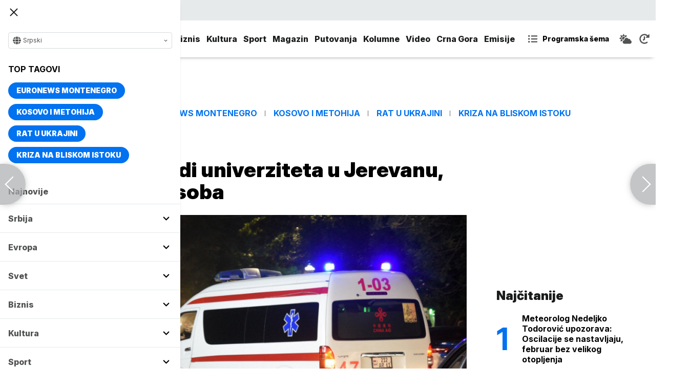

--- FILE ---
content_type: text/html; charset=UTF-8
request_url: https://www.euronews.rs/svet/fokus/105290/eksplozija-u-zgradi-univerziteta-u-jerevanu-poginula-jedna-osoba/vest
body_size: 30400
content:
<!DOCTYPE html>
<html lang="sr">
    <head>
        <link rel="shortcut icon" href="/favicon.ico" />

        <meta name="app-context" content="article">
<title>Eksplozija u zgradi univerziteta u Jerevanu, poginula jedna osoba</title>
<meta charset="UTF-8">
<meta name="viewport" content="width=device-width, initial-scale=1.0">
<meta name="author" content="Tanjug">
<meta name="description" content="Jedna osoba je poginula, a tri su zadobile opekotine u eksploziji u zgradi Univerziteta u Jerevanu.,juronjuz srbija, euronjuz srbija, euronjuz serbia, euronews srbija, juronjuz, euronjuz">
<meta name="keywords" content="Jermenija, Eksplodija, Zgrada, Univerzitet,juronjuz srbija, euronjuz srbija, euronjuz serbia, euronews srbija, juronjuz, euronjuz">
<meta name="news_keywords" content="Jermenija, Eksplodija, Zgrada, Univerzitet,juronjuz srbija, euronjuz srbija, euronjuz serbia, euronews srbija, juronjuz, euronjuz">

<link rel="canonical" href="https://www.euronews.rs/svet/fokus/105290/eksplozija-u-zgradi-univerziteta-u-jerevanu-poginula-jedna-osoba/vest">



<!--alternate links-->
<link rel="alternate" href="https://www.euronews.rs/" hreflang="sr">
<link rel="alternate" href="https://www.euronews.com/" hreflang="en">
<link rel="alternate" href="https://fr.euronews.com/" hreflang="fr">
<link rel="alternate" href="https://de.euronews.com/" hreflang="de">
<link rel="alternate" href="https://it.euronews.com/" hreflang="it">
<link rel="alternate" href="https://es.euronews.com/" hreflang="es">
<link rel="alternate" href="https://pt.euronews.com/" hreflang="pt">
<link rel="alternate" href="https://ru.euronews.com/" hreflang="ru">
<link rel="alternate" href="https://tr.euronews.com/" hreflang="tr">
<link rel="alternate" href="https://arabic.euronews.com/" hreflang="ar">
<link rel="alternate" href="https://gr.euronews.com/" hreflang="gr">
<link rel="alternate" href="https://hu.euronews.com/" hreflang="hu">
<link rel="alternate" href="https://per.euronews.com/" hreflang="fa">
<link rel="alternate" href="https://www.euronews.al/al" hreflang="al">
<link rel="alternate" href="https://www.euronews.ro/" hreflang="ro">

<!--ios compatibility-->
<meta name="apple-mobile-web-app-capable" content="yes">
<meta name="apple-mobile-web-app-title" content="Euronews.rs">
<meta name="apple-itunes-app" content="app-id=1582475666">
<link rel="apple-touch-icon" href="https://www.euronews.rs/files/apple-icon-144x144.png">


    <script src="https://js.hcaptcha.com/1/api.js?hl=sr" async defer></script>

<!--Android compatibility-->

<meta name="mobile-web-app-capable" content="yes">
<meta name="application-name" content="Euronews.rs">
<meta name="google-play-app" content="app-id=euronews.rs">
<link rel="icon" type="image/png" href="https://www.euronews.rs/files/android-icon-192x192.png">

<meta property="fb:app_id" content="966242223397117">
<meta property="og:locale" content="sr">
<meta property="og:site_name" content="Euronews.rs">
<meta property="og:url" content="https://www.euronews.rs/svet/fokus/105290/eksplozija-u-zgradi-univerziteta-u-jerevanu-poginula-jedna-osoba/vest">
<meta property="og:type" content="article">
<meta property="og:title" content="Eksplozija u zgradi univerziteta u Jerevanu, poginula jedna osoba">
<meta property="og:description" content="Jedna osoba je poginula, a tri su zadobile opekotine u eksploziji u zgradi Univerziteta u Jerevanu.">
<meta property="og:image" content="https://www.euronews.rs/data/images/2023-11-17/208348_profimedia-0722384128_s.jpg" />
<meta property="og:locale:alternate" content="sr-RS">
<meta property="og:locale:alternate" content="en-GB">
<meta property="og:locale:alternate" content="fr-FR">
<meta property="og:locale:alternate" content="de-DE">
<meta property="og:locale:alternate" content="it-IT">
<meta property="og:locale:alternate" content="es-ES">
<meta property="og:locale:alternate" content="pt-PT">
<meta property="og:locale:alternate" content="ru-RU">
<meta property="og:locale:alternate" content="ar-AE">
<meta property="og:locale:alternate" content="tr-TR">
<meta property="og:locale:alternate" content="fa-IR">
<meta property="og:locale:alternate" content="uk-UA">
<meta property="og:locale:alternate" content="el-GR">
<meta property="og:locale:alternate" content="hu-HU">
<meta name="twitter:site" content="@euronews">
<meta name="twitter:title" content="Eksplozija u zgradi univerziteta u Jerevanu, poginula jedna osoba">
<meta name="twitter:description" content="Jedna osoba je poginula, a tri su zadobile opekotine u eksploziji u zgradi Univerziteta u Jerevanu.">
<meta property="fb:pages" content="101402598109">

<!--MSaplication compatibility-->

<link rel="mask-icon" href="https://www.euronews.rs/files/favicons/safari-pinned-tab.svg" color="#003865">
<meta name="msapplication-TileColor" content="#003865">
<meta name="msapplication-TileImage" content="https://www.euronews.rs/files/favicons/mstile-144x144.png">
<meta name="msapplication-config" content="browserconfig.xml">
<meta name="msapplication-tooltip" content="Euronews.rs">
<meta name="msapplication-window" content="width=1280;height=1024">
<meta name="msapplication-navbutton-color" content="#003865">
<meta name="msapplication-starturl" content="./">
<meta name="msapplication-square70x70logo" content="https://www.euronews.rs/files/favicons/mstile-small.jpg">
<meta name="msapplication-square150x150logo" content="https://www.euronews.rs/files/favicons/mstile-medium.jpg">
<meta name="msapplication-wide310x150logo" content="https://www.euronews.rs/files/favicons/mstile-wide.jpg">
<meta name="msapplication-square310x310logo" content="https://www.euronews.rs/files/favicons/mstile-large.jpg">

<meta name="referrer" content="no-referrer-when-downgrade">

<script>

    window.keyValues = {"pageType":"article","articleId":105290,"bannerSafe":"1","articleCategory":"Fokus","articleTags":["Jermenija","Eksplodija","Zgrada","Univerzitet"]};

</script>

    <meta property="og:image:alt" content="Eksplozija u zgradi univerziteta u Jerevanu, poginula jedna osoba">
    <meta property="og:image:type" content="image/jpeg">
    <meta property="og:image:height" content="600">
    <meta property="og:image:width" content="900">
    <meta property="article:published_time" content="2023-11-17 10:46:00">
    <meta property="article:modified_time" content="2023-11-17 10:46:00">
    <meta property="article:section" content="svet-fokus">
    <meta property="twitter:image:alt" content="Eksplozija u zgradi univerziteta u Jerevanu, poginula jedna osoba">


    <meta name="parsely-title" content="Eksplozija u zgradi univerziteta u Jerevanu, poginula jedna osoba" />
    <meta name="parsely-link" content="https://www.euronews.rs/svet/fokus/105290/eksplozija-u-zgradi-univerziteta-u-jerevanu-poginula-jedna-osoba/vest" />
    <meta name="parsely-type" content="post" />
    <meta name="parsely-image-url" content="https://www.euronews.rs/data/images/2023-11-17/208348_profimedia-0722384128_orig.jpg" />
    <meta name="parsely-pub-date" content="2023-11-17T09:46:00+00:00" />
    <meta name="parsely-section" content="Svet" />
    <meta name="parsely-author" content="Slavica Tuvic" />

    <script type="application/ld+json">
        {
            "@context": "http://schema.org",
            "@graph":[
                {
                    "@type": "NewsArticle",
                    "mainEntityOfPage": {
                        "@type": "WebPage",
                        "@id": "https://www.euronews.rs/svet/fokus/105290/eksplozija-u-zgradi-univerziteta-u-jerevanu-poginula-jedna-osoba/vest"
                    },
                    "headline": "Eksplozija u zgradi univerziteta u Jerevanu, poginula jedna osoba",
                    "description": "Jedna osoba je poginula, a tri su zadobile opekotine u eksploziji u zgradi Univerziteta u Jerevanu.",
                    "articleBody": "Jedna osoba je poginula, a tri su zadobile opekotine u eksploziji u zgradi Univerziteta u Jerevanu, saop&amp;scaron;teno je iz Ministarstva zdravlja Jermenije.Povređeni u eksploziji u zgradi Hemijskog fakulteta prevezeni su u bolnicu, prenosi RIA Novosti.Na mestu nesreće pronađeno je telo nastradale osobe.",
                    "dateCreated": "2023-11-17T09:46:00+00:00",
                    "datePublished": "2023-11-17 10:46:00",
                    "dateModified": "2023-11-17 10:46:00",
                    "image": {
                        "@type": "ImageObject",
                        "url": "https://www.euronews.rs/data/images/2023-11-17/208348_profimedia-0722384128_orig.jpg",
                        "height": "600",
                        "width": "900",
                        "caption": "",
                        "thumbnail": "https://www.euronews.rs/data/images/2023-11-17/208348_profimedia-0722384128_orig.jpg",
                        "publisher": {
                            "@type": "Organization",
                            "name": "euronews",
                            "url": "https://www.euronews.rs/files/img/logo-new.png"
                        }
                    },
                    "author": {
                        "@type": "Person",
                        "name": "Tanjug",
                        "sameAs": "https://twitter.com/euronews"
                    },
                    "creator": "Slavica Tuvic",
                    "articleSection": "Svet",
                    "publisher": {
                        "@type": "Organization",
                        "name": "Euronews",
                        "legalName": "Euronews",
                        "url": "https://www.euronews.rs",
                        "logo": {
                            "@type": "ImageObject",
                            "url": "https://www.euronews.rs/files/logo-red.png",
                            "width": 167,
                            "height": 107
                        },
                        "sameAs": [
                            "https://www.facebook.com/euronewsserbia",
                            "https://twitter.com/EuronewsSerbia",
                            "",
                            "https://www.instagram.com/euronews_serbia/",
                            "https://www.linkedin.com/company/euronews-serbia"
                        ]
                    }
                },
                {
                    "@type": "BreadcrumbList",
                    "itemListElement": [
                        {
                            "@type": "ListItem",
                            "position": 1,
                            "name": "Home",
                            "item": "https://www.euronews.rs"
                        },
                        {
                            "@type": "ListItem",
                            "position": 2,
                            "name": "Svet",
                            "item": "https://www.euronews.rs/svet"
                        },
                        {
                            "@type": "ListItem",
                            "position": 3,
                            "name": "Fokus",
                            "item": "https://www.euronews.rs/svet/fokus"
                        },
                        {
                            "@type": "ListItem",
                            "position": 4,
                            "name": "Eksplozija u zgradi univerziteta u Jerevanu, poginula jedna osoba",
                            "item": "https://www.euronews.rs/svet/fokus/105290/eksplozija-u-zgradi-univerziteta-u-jerevanu-poginula-jedna-osoba/vest"
                        }
                    ]
                },
                {
                    "@type": "WebSite",
                    "name": "Euronews.rs",
                    "url": "https://www.euronews.rs",
                    "potentialAction": {
                        "@type": "SearchAction",
                        "target": "https://www.euronews.rs/search?query={query}",
                        "query-input": "required name=query"
                    },
                    "sameAs": [
                        "https://www.facebook.com/euronewsserbia",
                        "https://twitter.com/EuronewsSerbia",
                        "",
                        "https://www.instagram.com/euronews_serbia/",
                        "https://www.linkedin.com/company/euronews-serbia"
                    ]
                }
            ]
        }
    </script>


<link rel="home" href="/" title="homepage">



<!--CSS FILES-->
<link rel="preconnect" href="https://fonts.gstatic.com" crossorigin>

<link rel="preload" as="font" href="/files/css/fonts/FontAwesome/FontAwesome5Free-Solid.woff2" type="font/woff2" crossorigin="anonymous">

<link  rel="preload" as="style" href="https://fonts.googleapis.com/css2?family=Merriweather:wght@400;700&family=Open+Sans:wght@400;700&display=swap">
<link  rel="stylesheet" href="https://fonts.googleapis.com/css2?family=Merriweather:wght@400;700&family=Open+Sans:wght@400;700&display=swap">
<link href="https://fonts.googleapis.com/css2?family=Inter:ital,opsz,wght@0,14..32,100..900;1,14..32,100..900&display=swap" rel="stylesheet">

<link href="https://www.euronews.rs/files/css/jquery.fancybox.min.css?v=3" rel="stylesheet" type="text/css"/>
<link href="https://www.euronews.rs/files/css/swiper.css?v=3" rel="stylesheet" type="text/css"/>
<link href="https://www.euronews.rs/files/css/owl.carousel.css?v=3" rel="stylesheet" type="text/css"/>
<link href="https://www.euronews.rs/files/css/select2.css?v=3" rel="stylesheet" type="text/css"/>
<link href="https://www.euronews.rs/files/fontawesome/css/all.css?v=3" rel="stylesheet" type="text/css"/>

    
<link href="https://www.euronews.rs/files/css/theme.css?v=3" rel="stylesheet" type="text/css"/> 
<link href="https://www.euronews.rs/files/css/custom.css?v=3" rel="stylesheet" type="text/css"/> 


<meta name="google-site-verification" content="VaL2gITNI4zp0ivQ7eOyklZW1nslSaKkfUFHMkvwDCg" />

<script src="//cdn.orangeclickmedia.com/tech/euronews.rs/ocm.js" async="async"></script>
<script async="async" src="//securepubads.g.doubleclick.net/tag/js/gpt.js"></script>
<script>
window.googletag = window.googletag || {}
window.googletag.cmd = window.googletag.cmd || []
googletag.cmd.push(() => {
googletag.pubads().setCentering(true)
googletag.pubads().enableSingleRequest()
googletag.pubads().disableInitialLoad()
googletag.enableServices()
})
</script>
                                                                    <!-- (C)2000-2024 Gemius SA - gemiusPrism  / euronews.rs/Default section -->
<script type="text/javascript">
var pp_gemius_identifier = '..GV73P.0T8tWVLxdBUTDbPofbr_.yOGT4SwnkJJ7QD.K7';
// lines below shouldn't be edited
function gemius_pending(i) { window[i] = window[i] || function() {var x = window[i+'_pdata'] = window[i+'_pdata'] || []; x[x.length]=Array.prototype.slice.call(arguments, 0);};};
(function(cmds) { var c; while(c = cmds.pop()) gemius_pending(c)})(['gemius_cmd', 'gemius_hit', 'gemius_event', 'gemius_init', 'pp_gemius_hit', 'pp_gemius_event', 'pp_gemius_init']);
window.pp_gemius_cmd = window.pp_gemius_cmd || window.gemius_cmd;
(function(d,t) {try {var gt=d.createElement(t),s=d.getElementsByTagName(t)[0],l='http'+((location.protocol=='https:')?'s':''); gt.setAttribute('async','async');
gt.setAttribute('defer','defer'); gt.src=l+'://gars.hit.gemius.pl/xgemius.js'; s.parentNode.insertBefore(gt,s);} catch (e) {}})(document,'script');
</script>
                    
        <!-- Global site tag (gtag.js) - Google Analytics -->
        <script async src="https://www.googletagmanager.com/gtag/js?id=UA-196545583-1"></script>
        <script>
        window.dataLayer = window.dataLayer || [];
        function gtag(){dataLayer.push(arguments);}
        gtag('js', new Date());

        gtag('config', 'UA-196545583-1');
        </script>

        <script type="text/javascript">
            function e(e){var t=!(arguments.length>1&&void 0!==arguments[1])||arguments[1],c=document.createElement("script");c.src=e,t?c.type="module":(c.async=!0,c.type="text/javascript",c.setAttribute("nomodule",""));var n=document.getElementsByTagName("script")[0];n.parentNode.insertBefore(c,n)}function t(t,c,n){var a,o,r;null!==(a=t.marfeel)&&void 0!==a||(t.marfeel={}),null!==(o=(r=t.marfeel).cmd)&&void 0!==o||(r.cmd=[]),t.marfeel.config=n,t.marfeel.config.accountId=c;var i="https://sdk.mrf.io/statics";e("".concat(i,"/marfeel-sdk.js?id=").concat(c),!0),e("".concat(i,"/marfeel-sdk.es5.js?id=").concat(c),!1)}!function(e,c){var n=arguments.length>2&&void 0!==arguments[2]?arguments[2]:{};t(e,c,n)}(window,2795,{} /*config*/);
        </script>

        <!-- Facebook Pixel Code -->
        <script>
            !function(f,b,e,v,n,t,s)
            {if(f.fbq)return;n=f.fbq=function(){n.callMethod?
            n.callMethod.apply(n,arguments):n.queue.push(arguments)};
            if(!f._fbq)f._fbq=n;n.push=n;n.loaded=!0;n.version='2.0';
            n.queue=[];t=b.createElement(e);t.async=!0;
            t.src=v;s=b.getElementsByTagName(e)[0];
            s.parentNode.insertBefore(t,s)}(window, document,'script',
            'https://connect.facebook.net/en_US/fbevents.js');
            fbq('init', '327419109010816');
            fbq('track', 'PageView');
            </script>
            <noscript><img height="1" width="1" style="display:none"
            src="https://www.facebook.com/tr?id=327419109010816&ev=PageView&noscript=1"
        /></noscript>
        <!-- End Facebook Pixel Code -->
    </head>
    <body>
       
        
                
            <img src='https://www.euronews.rs/data/images/2023-11-17/208348_profimedia-0722384128_orig.jpg' style='display:none;'>

        <section class="top-navbar >">
    <div class="container">
        <div class="languages-menu">
    <p class="current-language">
        <span class="globe-icon">
            <svg width='16' height="16">
                <use xlink:href="/files/fontawesome/solid.svg#globe"></use>
            </svg>
        </span>
        Srpski
        <span class="arrow">
            <svg width='7' height="7">
                <use xlink:href="/files/fontawesome/solid.svg#chevron-down"></use>
            </svg>
        </span>
    </p>
    <div class="languages-list">
        <ul class="languages-list-inner">
            <li>
                <a href="https://www.euronews.com/">English</a>
            </li>
            <li>
                <a href="https://fr.euronews.com/">Français</a>
            </li>
            <li>
                <a href="https://de.euronews.com/">Deutsch</a>
            </li>
            <li>
                <a href="https://it.euronews.com/">Italiano</a>
            </li>
            <li>
                <a href="https://es.euronews.com/">Español</a>
            </li>
            <li>
                <a href="https://pt.euronews.com/">Português</a>
            </li>
            <li>
                <a href="https://ru.euronews.com/">Русский</a>
            </li>
            <li>
                <a href="https://tr.euronews.com/">Türkçe</a>
            </li>
            <li>
                <a href="https://gr.euronews.com/">Ελληνικά</a>
            </li>
            <li>
                <a href="https://hu.euronews.com/">Magyar</a>
            </li>
            <li>
                <a href="https://per.euronews.com/">فارسی</a>
            </li>
            <li>
                <a href="https://arabic.euronews.com/">العربية</a>
            </li>
            <li>
                <a href="https://www.euronews.al/al">Shqip</a>
            </li>
            <li>
                <a href="https://www.euronews.ro/">Română</a>
            </li>
            <li>
                <a href="https://www.euronews.ba/">BHS</a>
            </li>
        </ul>
    </div>
</div>        <form class="search-form" method="get" action="/search">
    <span class="close-search-form"></span>    
    <div class="form-group mb-0 ">
        <div class="input-group">
            <input type="text" class="form-control" placeholder="Pretraga" name="query" value="">
            <div class="input-group-append">
                <button class="btn btn-primary" type="submit">
                    <svg width='16' height="16">
                        <use xlink:href="/files/fontawesome/solid.svg#search"></use>
                    </svg>
                </button>
            </div>
        </div>
    </div>
</form>    </div>
</section>
<header class="header-redesign ">
    <section class="header-bottom">
        <div class="container">
            <button class='navbar-toggler'>
                <span></span>
                <span></span>
                <span></span>
            </button>
            <a href="https://www.euronews.rs" class='navbar-brand'>
                <img src="/files/img/logo-redesign.png" alt="Euronews logo" width="72" height="72">
            </a>
                            <div class='main-menu d-flex'>
                    <ul class='navbar-nav list-unstyled'>
                                                                                                                                            <li class='nav-item'>
                                <a class='nav-link' href="/srbija">Srbija</a>
                            </li>
                                                                                <li class='nav-item'>
                                <a class='nav-link' href="/evropa">Evropa</a>
                            </li>
                                                                                <li class='nav-item'>
                                <a class='nav-link' href="/svet">Svet</a>
                            </li>
                                                                                <li class='nav-item'>
                                <a class='nav-link' href="/biznis">Biznis</a>
                            </li>
                                                                                <li class='nav-item'>
                                <a class='nav-link' href="/kultura">Kultura</a>
                            </li>
                                                                                <li class='nav-item'>
                                <a class='nav-link' href="/sport">Sport</a>
                            </li>
                                                                                <li class='nav-item'>
                                <a class='nav-link' href="/magazin">Magazin</a>
                            </li>
                                                                                <li class='nav-item'>
                                <a class='nav-link' href="/putovanja">Putovanja</a>
                            </li>
                                                                                <li class='nav-item'>
                                <a class='nav-link' href="/kolumne">Kolumne</a>
                            </li>
                                                                                <li class='nav-item'>
                                <a class='nav-link' href="/video">Video</a>
                            </li>
                                                                                <li class='nav-item'>
                                <a class='nav-link' href="/crna-gora">Crna Gora</a>
                            </li>
                                                <li class="nav-item">
                            <a class="nav-link" href="/emisije" title="Emisije">Emisije</a>
                        </li>
                        <li class='nav-item more'>
                            <a class='nav-link' href="#">More<span class='fas fa-caret-down'></span></a>
                            <div class='more-navbar-wrapper'>

                                <ul class='more-navbar-nav list-unstyled'>
                                                                                                                                                                                                        <li class='nav-item'>
                                            <a class='nav-link' href="/srbija">Srbija</a>
                                        </li>
                                                                                                                    <li class='nav-item'>
                                            <a class='nav-link' href="/evropa">Evropa</a>
                                        </li>
                                                                                                                    <li class='nav-item'>
                                            <a class='nav-link' href="/svet">Svet</a>
                                        </li>
                                                                                                                    <li class='nav-item'>
                                            <a class='nav-link' href="/biznis">Biznis</a>
                                        </li>
                                                                                                                    <li class='nav-item'>
                                            <a class='nav-link' href="/kultura">Kultura</a>
                                        </li>
                                                                                                                    <li class='nav-item'>
                                            <a class='nav-link' href="/sport">Sport</a>
                                        </li>
                                                                                                                    <li class='nav-item'>
                                            <a class='nav-link' href="/magazin">Magazin</a>
                                        </li>
                                                                                                                    <li class='nav-item'>
                                            <a class='nav-link' href="/putovanja">Putovanja</a>
                                        </li>
                                                                                                                    <li class='nav-item'>
                                            <a class='nav-link' href="/kolumne">Kolumne</a>
                                        </li>
                                                                                                                    <li class='nav-item'>
                                            <a class='nav-link' href="/video">Video</a>
                                        </li>
                                                                                                                    <li class='nav-item'>
                                            <a class='nav-link' href="/crna-gora">Crna Gora</a>
                                        </li>
                                                                        <li class="nav-item">
                                        <a class="nav-link" href="/emisije" title="Emisije">Emisije</a>
                                    </li>
                                </ul>
                            </div>
                        </li>
                    </ul>
                    <div class='more-links'>
                        <a href="https://www.euronews.rs/programska-sema" class='program-icon'>
                            <svg width='18' height="18">
                                <use xlink:href="/files/fontawesome/solid.svg#list-ul"></use>
                            </svg>
                            <span>Programska šema</span>
                        </a>
                        <a href="https://www.euronews.rs/vremenska-prognoza" class='weather-icon'>
                            <svg width='24' height="24">
                                <use xlink:href="/files/fontawesome/solid.svg#cloud-sun"></use>
                            </svg>
                        </a>
                        <a href="https://www.euronews.rs/najnovije-vesti-dana" class='just-in-icon'>
                            <svg width='20' height="20">
                                <use xlink:href="/files/fontawesome/solid.svg#history"></use>
                            </svg>
                        </a>
                        <a href="https://www.euronews.rs/tv-uzivo" class='live-icon'>
                            <span>TV uživo</span>
                        </a>
                    </div>
                </div>
                    </div>
            </section>
</header>
<div class='sidebar-menu '>
    <button class='navbar-close'>
        <span></span>
        <span></span>
        <span></span>
    </button>
    <div class="languages-menu">
    <p class="current-language">
        <span class="globe-icon">
            <svg width='16' height="16">
                <use xlink:href="/files/fontawesome/solid.svg#globe"></use>
            </svg>
        </span>
        Srpski
        <span class="arrow">
            <svg width='7' height="7">
                <use xlink:href="/files/fontawesome/solid.svg#chevron-down"></use>
            </svg>
        </span>
    </p>
    <div class="languages-list">
        <ul class="languages-list-inner">
            <li>
                <a href="https://www.euronews.com/">English</a>
            </li>
            <li>
                <a href="https://fr.euronews.com/">Français</a>
            </li>
            <li>
                <a href="https://de.euronews.com/">Deutsch</a>
            </li>
            <li>
                <a href="https://it.euronews.com/">Italiano</a>
            </li>
            <li>
                <a href="https://es.euronews.com/">Español</a>
            </li>
            <li>
                <a href="https://pt.euronews.com/">Português</a>
            </li>
            <li>
                <a href="https://ru.euronews.com/">Русский</a>
            </li>
            <li>
                <a href="https://tr.euronews.com/">Türkçe</a>
            </li>
            <li>
                <a href="https://gr.euronews.com/">Ελληνικά</a>
            </li>
            <li>
                <a href="https://hu.euronews.com/">Magyar</a>
            </li>
            <li>
                <a href="https://per.euronews.com/">فارسی</a>
            </li>
            <li>
                <a href="https://arabic.euronews.com/">العربية</a>
            </li>
            <li>
                <a href="https://www.euronews.al/al">Shqip</a>
            </li>
            <li>
                <a href="https://www.euronews.ro/">Română</a>
            </li>
            <li>
                <a href="https://www.euronews.ba/">BHS</a>
            </li>
        </ul>
    </div>
</div>    <div class="top-tags">
    <h4 class="top-tags-label">Top tagovi</h4>
    <div class="top-tags-list">
                    
            <a  href="/tema/176952/euronews-montenegro" title="Euronews Montenegro"> Euronews Montenegro </a>
                    
            <a  href="/tema/231/kosovo-i-metohija" title="Kosovo i Metohija"> Kosovo i Metohija </a>
                    
            <a  href="/tema/44412/rat-u-ukrajini" title="Rat u Ukrajini"> Rat u Ukrajini </a>
                    
            <a  href="/tema/129945/kriza-na-bliskom-istoku" title="Kriza na Bliskom istoku"> Kriza na Bliskom istoku </a>
            </div>
</div>
    <ul class='navbar-nav list-unstyled'>
        <li class='nav-item'>
            <a class='nav-link' href="https://www.euronews.rs/najnovije-vesti-dana">Najnovije</a>
        </li>
                                                                                                        <li class='nav-item'>
                    <a class='nav-link' href="/srbija">Srbija
                        <span class="toggle-submenu submenu-chevron">
                            <svg width='17' height="14">
                                <use xlink:href="/files/fontawesome/solid.svg#chevron-down"></use>
                            </svg>
                        </span>
                    </a>
                                            <ul class="submenu">
                                                            <li class="submenu-item">
                                    <a href="/srbija/politika" class="submenu-link">Politika</a>
                                </li>
                                                            <li class="submenu-item">
                                    <a href="/srbija/drustvo" class="submenu-link">Društvo</a>
                                </li>
                                                            <li class="submenu-item">
                                    <a href="/srbija/aktuelno" class="submenu-link">Aktuelno</a>
                                </li>
                                                    </ul>
                                    </li>
                                                            <li class='nav-item'>
                    <a class='nav-link' href="/evropa">Evropa
                        <span class="toggle-submenu submenu-chevron">
                            <svg width='17' height="14">
                                <use xlink:href="/files/fontawesome/solid.svg#chevron-down"></use>
                            </svg>
                        </span>
                    </a>
                                            <ul class="submenu">
                                                            <li class="submenu-item">
                                    <a href="/evropa/vesti" class="submenu-link">Vesti</a>
                                </li>
                                                            <li class="submenu-item">
                                    <a href="/evropa/region" class="submenu-link">Region</a>
                                </li>
                                                            <li class="submenu-item">
                                    <a href="/evropa/briselske-vesti" class="submenu-link">Briselske vesti</a>
                                </li>
                                                            <li class="submenu-item">
                                    <a href="/evropa/neistrazena-evropa" class="submenu-link">Neistražena Evropa</a>
                                </li>
                                                    </ul>
                                    </li>
                                                            <li class='nav-item'>
                    <a class='nav-link' href="/svet">Svet
                        <span class="toggle-submenu submenu-chevron">
                            <svg width='17' height="14">
                                <use xlink:href="/files/fontawesome/solid.svg#chevron-down"></use>
                            </svg>
                        </span>
                    </a>
                                            <ul class="submenu">
                                                            <li class="submenu-item">
                                    <a href="/svet/fokus" class="submenu-link">Fokus</a>
                                </li>
                                                            <li class="submenu-item">
                                    <a href="/svet/planeta" class="submenu-link">Planeta</a>
                                </li>
                                                            <li class="submenu-item">
                                    <a href="/svet/globalni-trendovi" class="submenu-link">Globalni trendovi</a>
                                </li>
                                                    </ul>
                                    </li>
                                                            <li class='nav-item'>
                    <a class='nav-link' href="/biznis">Biznis
                        <span class="toggle-submenu submenu-chevron">
                            <svg width='17' height="14">
                                <use xlink:href="/files/fontawesome/solid.svg#chevron-down"></use>
                            </svg>
                        </span>
                    </a>
                                            <ul class="submenu">
                                                            <li class="submenu-item">
                                    <a href="/biznis/biznis-vesti" class="submenu-link">Biznis vesti</a>
                                </li>
                                                            <li class="submenu-item">
                                    <a href="/biznis/novac" class="submenu-link">Novac</a>
                                </li>
                                                            <li class="submenu-item">
                                    <a href="/biznis/privreda" class="submenu-link">Privreda</a>
                                </li>
                                                            <li class="submenu-item">
                                    <a href="/biznis/nekretnine" class="submenu-link">Nekretnine</a>
                                </li>
                                                            <li class="submenu-item">
                                    <a href="/biznis/biznis-lideri" class="submenu-link">Biznis lideri</a>
                                </li>
                                                            <li class="submenu-item">
                                    <a href="/biznis/agrobiznis" class="submenu-link">Agrobiznis</a>
                                </li>
                                                    </ul>
                                    </li>
                                                            <li class='nav-item'>
                    <a class='nav-link' href="/kultura">Kultura
                        <span class="toggle-submenu submenu-chevron">
                            <svg width='17' height="14">
                                <use xlink:href="/files/fontawesome/solid.svg#chevron-down"></use>
                            </svg>
                        </span>
                    </a>
                                            <ul class="submenu">
                                                            <li class="submenu-item">
                                    <a href="/kultura/aktuelno-iz-kulture" class="submenu-link">Aktuelno iz kulture</a>
                                </li>
                                                            <li class="submenu-item">
                                    <a href="/kultura/reflektor" class="submenu-link">Reflektor</a>
                                </li>
                                                    </ul>
                                    </li>
                                                            <li class='nav-item'>
                    <a class='nav-link' href="/sport">Sport
                        <span class="toggle-submenu submenu-chevron">
                            <svg width='17' height="14">
                                <use xlink:href="/files/fontawesome/solid.svg#chevron-down"></use>
                            </svg>
                        </span>
                    </a>
                                            <ul class="submenu">
                                                            <li class="submenu-item">
                                    <a href="/sport/fudbal" class="submenu-link">Fudbal</a>
                                </li>
                                                            <li class="submenu-item">
                                    <a href="/sport/kosarka" class="submenu-link">Košarka</a>
                                </li>
                                                            <li class="submenu-item">
                                    <a href="/sport/tenis" class="submenu-link">Tenis</a>
                                </li>
                                                            <li class="submenu-item">
                                    <a href="/sport/ostali-sportovi" class="submenu-link">Ostali sportovi</a>
                                </li>
                                                    </ul>
                                    </li>
                                                            <li class='nav-item'>
                    <a class='nav-link' href="/magazin">Magazin
                        <span class="toggle-submenu submenu-chevron">
                            <svg width='17' height="14">
                                <use xlink:href="/files/fontawesome/solid.svg#chevron-down"></use>
                            </svg>
                        </span>
                    </a>
                                            <ul class="submenu">
                                                            <li class="submenu-item">
                                    <a href="/magazin/zivot" class="submenu-link">Život</a>
                                </li>
                                                            <li class="submenu-item">
                                    <a href="/magazin/nauka" class="submenu-link">Nauka</a>
                                </li>
                                                            <li class="submenu-item">
                                    <a href="/magazin/tehnologija" class="submenu-link">Tehnologija</a>
                                </li>
                                                            <li class="submenu-item">
                                    <a href="/magazin/istorija" class="submenu-link">Istorija</a>
                                </li>
                                                            <li class="submenu-item">
                                    <a href="/magazin/poznati" class="submenu-link">Poznati</a>
                                </li>
                                                            <li class="submenu-item">
                                    <a href="/magazin/zdravlje" class="submenu-link">Zdravlje</a>
                                </li>
                                                    </ul>
                                    </li>
                                                            <li class='nav-item'>
                    <a class='nav-link' href="/putovanja">Putovanja
                        <span class="toggle-submenu submenu-chevron">
                            <svg width='17' height="14">
                                <use xlink:href="/files/fontawesome/solid.svg#chevron-down"></use>
                            </svg>
                        </span>
                    </a>
                                            <ul class="submenu">
                                                            <li class="submenu-item">
                                    <a href="/putovanja/novosti" class="submenu-link">Novosti</a>
                                </li>
                                                            <li class="submenu-item">
                                    <a href="/putovanja/sezona" class="submenu-link">Sezona</a>
                                </li>
                                                            <li class="submenu-item">
                                    <a href="/putovanja/oko-sveta" class="submenu-link">Oko sveta</a>
                                </li>
                                                    </ul>
                                    </li>
                                                            <li class='nav-item'>
                    <a class='nav-link' href="/kolumne">Kolumne
                        <span class="toggle-submenu submenu-chevron">
                            <svg width='17' height="14">
                                <use xlink:href="/files/fontawesome/solid.svg#chevron-down"></use>
                            </svg>
                        </span>
                    </a>
                                            <ul class="submenu">
                                                            <li class="submenu-item">
                                    <a href="/kolumne/ivan-radovanovic" class="submenu-link">Ivan Radovanović</a>
                                </li>
                                                            <li class="submenu-item">
                                    <a href="/kolumne/dragana-matovic" class="submenu-link">Dragana Matović</a>
                                </li>
                                                            <li class="submenu-item">
                                    <a href="/kolumne/ljiljana-smajlovic" class="submenu-link">Ljiljana Smajlović</a>
                                </li>
                                                            <li class="submenu-item">
                                    <a href="/kolumne/filip-rodic" class="submenu-link">Filip Rodić</a>
                                </li>
                                                            <li class="submenu-item">
                                    <a href="/kolumne/muharem-bazdulj" class="submenu-link">Muharem Bazdulj</a>
                                </li>
                                                            <li class="submenu-item">
                                    <a href="/kolumne/vesna-knezevic" class="submenu-link">Vesna Knežević</a>
                                </li>
                                                    </ul>
                                    </li>
                                                            <li class='nav-item'>
                    <a class='nav-link' href="/video">Video
                        <span class="toggle-submenu submenu-chevron">
                            <svg width='17' height="14">
                                <use xlink:href="/files/fontawesome/solid.svg#chevron-down"></use>
                            </svg>
                        </span>
                    </a>
                                    </li>
                                                            <li class='nav-item'>
                    <a class='nav-link' href="/crna-gora">Crna Gora
                        <span class="toggle-submenu submenu-chevron">
                            <svg width='17' height="14">
                                <use xlink:href="/files/fontawesome/solid.svg#chevron-down"></use>
                            </svg>
                        </span>
                    </a>
                                            <ul class="submenu">
                                                            <li class="submenu-item">
                                    <a href="/crna-gora/vesti" class="submenu-link">Vesti</a>
                                </li>
                                                    </ul>
                                    </li>
                            <li class="nav-item">
            <a class="nav-link" href="/emisije" title="Emisije">Emisije</a>
        </li>
    </ul>
    <div class='more-links'>
        <a href="https://www.euronews.rs/tv-uzivo" class="live-link">
            <span>
                <svg width='14' height="14">
                    <use xlink:href="/files/fontawesome/solid.svg#tv"></use>
                </svg>
            </span>
            TV Uživo        </a>
        <a href="https://www.euronews.rs/najnovije-vesti-dana" class="latest-link">
            <span>
                <svg width='14' height="14">
                    <use xlink:href="/files/fontawesome/solid.svg#history"></use>
                </svg>
            </span>
            Najnovije vesti        </a>
        <a href="https://www.euronews.rs/vremenska-prognoza" class="weather-link">
            <span>
                <svg width='16' height="16">
                    <use xlink:href="/files/fontawesome/solid.svg#cloud-sun"></use>
                </svg>
            </span>
            Vremenska prognoza        </a>
    </div>
    <form class="search-form" method="get" action="/search">
    <span class="close-search-form"></span>    
    <div class="form-group mb-0 ">
        <div class="input-group">
            <input type="text" class="form-control" placeholder="Pretraga" name="query" value="">
            <div class="input-group-append">
                <button class="btn btn-primary" type="submit">
                    <svg width='16' height="16">
                        <use xlink:href="/files/fontawesome/solid.svg#search"></use>
                    </svg>
                </button>
            </div>
        </div>
    </div>
</form>    <div class="social-links-wrapper">
    <h4 class="social-title">Find us</h4>
    <div class="social-links">
        <a class="facebook-f" target="_blank" href="https://www.facebook.com/euronewsserbia">
            <svg width='24' height="24">
                <use xlink:href="/files/fontawesome/brands.svg#facebook"></use>
            </svg>
        </a>
        <a class="twitter" target="_blank" href="https://twitter.com/EuronewsSerbia">
            <svg width='24' height="24">
                <use xlink:href="/files/fontawesome/brands.svg#x-twitter"></use>
            </svg>
        </a>
        <a class="youtube" target="_blank" href="https://www.youtube.com/channel/UCVgGKbKc_XSjBNXIa_CDr8Q">
            <svg width='24' height="24">
                <use xlink:href="/files/fontawesome/brands.svg#youtube"></use>
            </svg>
        </a>
        <a class="linkedin-in" target="_blank" href="https://www.linkedin.com/company/euronews-serbia">
            <svg width='24' height="24">
                <use xlink:href="/files/fontawesome/brands.svg#linkedin-in"></use>
            </svg>
        </a>

        <a class="instagram" target="_blank" href="https://www.instagram.com/euronews_serbia/">
            <svg width='24' height="24">
                <use xlink:href="/files/fontawesome/brands.svg#instagram"></use>
            </svg>
        </a>
        <a class="tiktok" target="_blank" href="https://www.tiktok.com/@euronewsserbia">
            <svg width='24' height="24">
                <use xlink:href="/files/fontawesome/brands.svg#tiktok"></use>
            </svg>
        </a>
    </div>
    <div class="app-links">
        <a href="https://apps.apple.com/us/app/euronews-daily-news-live-tv/id555667472" target="_blank">
            <img src="/files/img/icons/app-store.svg" alt="">
        </a>
        <a href="https://play.google.com/store/apps/details?id=com.euronews.express&amp;pli=1" target="_blank">
            <img src="/files/img/icons/google-play.svg" alt="">
        </a>
    </div>
</div>
</div>
        <main class="">

            <div class="banner">
                <!-- banner code for billboard-premium -->
                    <div class='  w-100 text-center'>
                        <!-- /,22487259376/euronews.rs/billboard_premium -->
<script>
  window.googletag = window.googletag || {cmd: []};
  googletag.cmd.push(function() {
  
   var billboard_premium = googletag.sizeMapping()
    .addSize([0, 0], [[300,75],[300,100],[320,50],[320,100]])
    .addSize([340,0], [[300,75],[300,100],[320,50],[320,100]])
    .addSize([768, 0], [[750,100],[728,90]])
    .addSize([1024, 0],[[750,100],[930,180],[970,90],[970,180],[970,250],[980,90],[980,120],[728,90]])
    .build();
	
    googletag.defineSlot('/22487259376/euronews.rs/billboard_premium',[[300,75],[300,100],[320,50],[728,90],[320,100],[750,100],[930,180],[970,90],[970,180],[970,250],[980,90],[980,120]],'billboard_premium').defineSizeMapping(billboard_premium).addService(googletag.pubads());
  });
</script>
<div id='billboard_premium' data-ocm-ad">
</div>
                    </div>

                                                    </div>

            
<style>
    .single-news-content .more-soon {
        background-color: #017df4;
    }

    .invalid-feedback {
        /* display: block; */
    }

    .brid-video-signature {
        position: relative;
        text-align: right;
        font-size: 14px;
        line-height: 17px;
        font-style: italic;
        padding: 2px 5px;
        margin-bottom: 2rem;
        margin-top: -1.5rem;
        color: #000 !important;
    }
    
    @media (max-width: 760px) {
        .lead-video div[id^="VMS_"] > div {
            width: 100% !important;
            height: 100% !important;
        }
    }
</style>

    <div class="single-news-pagination">
        <a href="/svet/fokus/183156/eksplozija-u-fabrici-enaex-brasil-devet-poginulih/vest" class="newer-news">
            <span class="arrow"></span>
            <span class="title">Eksplozija u fabrici eksploziva u Brazilu: Devetoro poginulih, sedmoro povređenih</span>
        </a>
        <a href="/svet/fokus/185250/tramp-tuzio-guvernerku-feda-lisu-kuk-zbog-smene/vest" class="older-news">
            <span class="title">Guvernerka FED Lisa Kuk podnela tužbu nakon Trampovog pokušaja da je smeni</span>
            <span class="arrow"></span>
        </a>
    </div>

<!-- za travel kategoriju ovde ispisi jos i  klasu travel-news  jer je narandzasta-->
<div class='single-news-page pb-6 pt-lg-4'>
    <section class="breaking-news mb-4 d-none d-md-block">
        <div class="container">
            <div class="top-tags">
    <h4 class="top-tags-label">Top tagovi</h4>
    <div class="top-tags-list">
                    
            <a  href="/tema/176952/euronews-montenegro" title="Euronews Montenegro"> Euronews Montenegro </a>
                    
            <a  href="/tema/231/kosovo-i-metohija" title="Kosovo i Metohija"> Kosovo i Metohija </a>
                    
            <a  href="/tema/44412/rat-u-ukrajini" title="Rat u Ukrajini"> Rat u Ukrajini </a>
                    
            <a  href="/tema/129945/kriza-na-bliskom-istoku" title="Kriza na Bliskom istoku"> Kriza na Bliskom istoku </a>
            </div>
</div>
        </div>
    </section>
    
    <div class="layout-group ">
        <div class="container">
            <div class="row justify-content-between">
                <div class='col-12 col-lg-8 main-content'>

                    <article class="single-news ">
                        <nav class='breadcrumbs mb-4 mb-lg-5'>
    <ol class='list-unstyled'>
        <li>
            <a href="/">Naslovna</a>
        </li>
        <li>
            <a href="/svet">Svet</a>
        </li>
                    <li>
                <a href="/svet/fokus">Fokus</a>
            </li>
            </ol>
    </nav>
                        <div class="single-news-header">
                                                            <a class='single-news-category' href="/svet/fokus">Fokus</a>
                                                        <div class='single-news-title-wrapper mb-2'>
                                <h1 class="single-news-title">
                                                                                                            Eksplozija u zgradi univerziteta u Jerevanu, poginula jedna osoba
                                </h1>
                                <a href="#comments" class='single-news-comments'>
                                    <span class='far fa-comment'></span>
                                    <span class='comment-text'>Komentari</span>
                                </a>
                            </div>
                                                            <figure class="lead-media ">
                                    <!-- Put this iframe or video tag for video news insteed picture-->
                                    <picture>
                                        <source srcset="/data/images/2023-11-17/208348_profimedia-0722384128_s.jpg" type="image/webp">
                                        <img src="/data/images/2023-11-17/208348_profimedia-0722384128_s.jpg" alt="Eksplozija u zgradi univerziteta u Jerevanu, poginula jedna osoba" srcset="/data/images/2023-11-17/208348_profimedia-0722384128_s.jpg" class="lazyload" loading="lazy">
                                    </picture>
                                </figure>
                                <figcaption class='lead-image-title'>
                                    Eksplozija u zgradi univerziteta u Jerevanu, poginula jedna osoba - <span class="source"> Copyright Profimedia</span>
                                </figcaption>
                                                        <div class="single-news-info">
                                <p class='single-news-author'>Autor: <a >Tanjug</a></p>
                                <div class='published-wrapper'>
                                    
                                    <p class="single-news-date">17/11/2023</p>
                                    <span class='separator px-2'>-</span>
                                    <p class="single-news-time">10:46</p>
                                </div>
                                <div class='share-media'>
                                    <a href="https://facebook.com/sharer.php?u=https%3A%2F%2Fwww.euronews.rs%2Fsvet%2Ffokus%2F105290%2Feksplozija-u-zgradi-univerziteta-u-jerevanu-poginula-jedna-osoba%2Fvest" target="_blank"> <svg width='18' height="18"><use xlink:href="/files/fontawesome/brands.svg#facebook-f"></use></svg></a>
                                    <a href="https://twitter.com/intent/tweet?text=Eksplozija+u+zgradi+univerziteta+u+Jerevanu%2C+poginula+jedna+osoba+via+%40EuronewsSerbia&url=https%3A%2F%2Fwww.euronews.rs%2Fsvet%2Ffokus%2F105290%2Feksplozija-u-zgradi-univerziteta-u-jerevanu-poginula-jedna-osoba%2Fvest" target="_blank"><svg width='18' height="18"><use xlink:href="/files/fontawesome/brands.svg#x-twitter"></use></svg></a>
                                    
                                    <a href="mailto:" target="_blank"><svg width='18' height="18"><use xlink:href="/files/fontawesome/solid.svg#envelope"></use></svg></a>
                                    <a href="#" class='more-share-icon' target="_blank"><svg width='18' height="18"><use xlink:href="/files/fontawesome/solid.svg#share"></use></svg></a>
                                    <a href="#comments"><svg width='18' height="18"><use xlink:href="/files/fontawesome/solid.svg#comment-alt"></use></svg></a>
                                    <a href="https://reddit.com/submit?url=https%3A%2F%2Fwww.euronews.rs%2Fsvet%2Ffokus%2F105290%2Feksplozija-u-zgradi-univerziteta-u-jerevanu-poginula-jedna-osoba%2Fvest" target="_blank"><svg width='18' height="18"><use xlink:href="/files/fontawesome/brands.svg#reddit-alien"></use></svg></a>
                                    

                                    
                                    <a href="https://www.instagram.com/euronews_serbia/" target="_blank"><svg width='18' height="18"><use xlink:href="/files/fontawesome/brands.svg#instagram"></use></svg></a>
                                    
                                    <a href="https://linkedin.com/shareArticle?mini=true&url=https%3A%2F%2Fwww.euronews.rs%2Fsvet%2Ffokus%2F105290%2Feksplozija-u-zgradi-univerziteta-u-jerevanu-poginula-jedna-osoba%2Fvest" target="_blank"><svg width='18' height="18"><use xlink:href="/files/fontawesome/brands.svg#linkedin-in"></use></svg></a>
                                    
                                    <a target="_blank" href="https://www.tiktok.com/@euronewsserbia"><svg width='18' height="18"><use xlink:href="/files/fontawesome/brands.svg#tiktok"></use></svg></a>
                                </div>
                            </div>
                        </div>



                        

                        <div class="single-news-inner d-flex flex-wrap flex-md-nowrap">
                            <div class='single-news-aside'>
                                <!--Ovde ide share ikonice-->
                                <p class='share-label mb-1'>Podeli</p>
                                <div class='share-media'>
                                    <a href="https://facebook.com/sharer.php?u=https%3A%2F%2Fwww.euronews.rs%2Fsvet%2Ffokus%2F105290%2Feksplozija-u-zgradi-univerziteta-u-jerevanu-poginula-jedna-osoba%2Fvest" class='fab fa-facebook-f' target="_blank"></a>
                                    <a href="https://twitter.com/intent/tweet?text=Eksplozija+u+zgradi+univerziteta+u+Jerevanu%2C+poginula+jedna+osoba+via+%40EuronewsSerbia&url=https%3A%2F%2Fwww.euronews.rs%2Fsvet%2Ffokus%2F105290%2Feksplozija-u-zgradi-univerziteta-u-jerevanu-poginula-jedna-osoba%2Fvest" class='fab fa-twitter' target="_blank"></a>
                                    
                                    <a href="mailto:" class='far fa-envelope' target="_blank"></a>
                                    <a href="#" class='fas fa-plus more-share-icon' target="_blank"></a>
                                    <a href="#comments" class='far fa-comment'></a>
                                    <a href="https://reddit.com/submit?url=https%3A%2F%2Fwww.euronews.rs%2Fsvet%2Ffokus%2F105290%2Feksplozija-u-zgradi-univerziteta-u-jerevanu-poginula-jedna-osoba%2Fvest" class='fab fa-reddit' target="_blank"></a>
                                    

                                    
                                    <a href="https://www.instagram.com/euronews_serbia/" class='fab fa-instagram' target="_blank"></a>
                                    
                                    <a href="https://linkedin.com/shareArticle?mini=true&url=https%3A%2F%2Fwww.euronews.rs%2Fsvet%2Ffokus%2F105290%2Feksplozija-u-zgradi-univerziteta-u-jerevanu-poginula-jedna-osoba%2Fvest" class='fab fa-linkedin-in' target="_blank"></a>
                                    
                                    <a class="fab  fa-tiktok" target="_blank" href="https://www.tiktok.com/@euronewsserbia"></a>
                                </div>
                            </div>
                            <div class="single-news-data">
                                <div class='font-size-action'>
                                    <p class='label-size mb-0'>veličina teksta</p>
                                    <div class='d-flex'>
                                        <a href="#" class='regular-font active'>Aa</a>
                                        <a href='#' class='zoom-font'>Aa</a>
                                    </div>
                                </div>
                                <div class="single-news-content">

                                                                                                                                                
                                    
                                                                                                                                <p>Jedna osoba je poginula, a tri su zadobile opekotine u eksploziji u zgradi Univerziteta u Jerevanu, saop&scaron;teno je iz Ministarstva zdravlja Jermenije.

                                                                                            
                                                
                                                

                                                
                                                
                                                                                                    <!--BANNER POZICIJA-->
                                                    <div class="banner banner-mobile">
                                                        <!-- banner code for intext-1-mobile -->
                    <div class='  w-100 text-center'>
                        <!-- /75351959,22487259376/euronews.rs/inline1 -->
<div id='inline1_mob' data-ocm-ad style="min-height:0px">
</div>
                    </div>

                                                                                            </div>
                                                
                                                
                                                
                                                
                                                
                                                

                                                
                                                                                                
                                                                                                                                                                                                                    
                                                                                    <div class="banner">
                                                                                            </div>
                                                                                                                                                    
                                    
                                                                                                                                

                                                                                                                            
                                                                                                                                

                                                                                                                            
                                                                                                                                <p>Povređeni u eksploziji u zgradi Hemijskog fakulteta prevezeni su u bolnicu, prenosi RIA Novosti.<br />

                                                                                            
                                                
                                                

                                                
                                                
                                                
                                                
                                                
                                                
                                                
                                                

                                                
                                                                                                
                                                                                                                                                                            
                                                                                                                                Na mestu nesreće pronađeno je telo nastradale osobe.

                                                                                                                                                                    
                                                                                                                                                    
                                    
                                                                                                                                

                                                                                                                                                                    
                                                                                                                                                    
                                    

                                    

                                    
                                    
                                </div>
                            </div> 
                        </div> 
                        
                        

                            
                        <div class="banner banner-desktop">
                                                    </div>
    
                        
                                                <div class="single-news-tags py-4 py-lg-7 mt-3">
                            <h6 class='tag-label mb-3'>Više o...</h6>
                            <div class="news-tags">
                                                                    <a href="/tema/2365/jermenija">Jermenija</a>
                                                                    <a href="/tema/125764/eksplodija">Eksplodija</a>
                                                                    <a href="/tema/191/zgrada">Zgrada</a>
                                                                    <a href="/tema/4148/univerzitet">Univerzitet</a>
                                                            </div>
                            <section class="breaking-news mb-4 d-block d-md-none">
                                <div class="container">
                                    <div class="top-tags">
    <h4 class="top-tags-label">Top tagovi</h4>
    <div class="top-tags-list">
                    
            <a  href="/tema/176952/euronews-montenegro" title="Euronews Montenegro"> Euronews Montenegro </a>
                    
            <a  href="/tema/231/kosovo-i-metohija" title="Kosovo i Metohija"> Kosovo i Metohija </a>
                    
            <a  href="/tema/44412/rat-u-ukrajini" title="Rat u Ukrajini"> Rat u Ukrajini </a>
                    
            <a  href="/tema/129945/kriza-na-bliskom-istoku" title="Kriza na Bliskom istoku"> Kriza na Bliskom istoku </a>
            </div>
</div>
                                </div>
                            </section>
                        </div>
                                                
                    </article>

                    <div class="banner">
                        <!-- banner code for under-text -->
                    <div class='  w-100 text-center'>
                        <!-- /75351959,22487259376/euronews.rs/article_end -->
<div id='article_end' data-ocm-ad style="min-height:0px">
</div>
                    </div>

                                                            </div>

                    


                    <style>
    .hide-comment {
        display: none;
    }
</style>



<section class="comments-section" id="comments">
    <section class="leave-comment mt-2" data-category="black">
        <h2 class="comment-title">
            Komentari (<span class="comment-number">0</span>)
        </h2>

        <div id="leave-comment" class="col-12">
            <div class="page-loader-comments text-center mb-2" style="display: none;">
                <img src="https://www.euronews.rs/files/img/loader.gif">
            </div>
        </div>


    </section>

    <!--OVA SEKCIJA NE TREBA NA POSTOJI AKO JE SVE UNUTAR PRAZNO: ZBOG MARGINA-->
    <section class="news-comments mb-lg-2">
        <div class="news-comments-body mb-4">
                    </div>
        <div class="text-center">
                    </div>
    </section>
</section>
<!--Comments end-->



                    <div class="banner banner-mobile">
                                            </div>

                    <div class="col-12 d-block d-lg-none">
                        <div class="banner banner-mobile">
                            <!-- banner code for under-comment -->
                    <div class='  w-100 text-center'>
                        <div class="lwdgt" data-wid="357"></div>
<script async src="https://d.sharemedia.rs/lw.js"></script>
                    </div>

                                                                </div>
                    </div>

                    <section class="vukle-news mb-4 mb-lg-8">
        <h3 class="sub-section-title mb-5">
            Svet
        </h3>
        <div class="news-box">
            <div class="news-wrapper d-flex justify-content-between flex-wrap">
                                    <article class="news-item">
    <a class="news-item-image" href="/svet/fokus/206561/al-sara-i-tramp-o-situaciji-u-siriji/vest" title="Al Šara i Tramp: Važno očuvanje teritorijalnog jedinstva i nezavisnosti Sirije">
        <picture>
                            <source srcset="
                                    /data/images/2025-05-14/330784_tan2025-05-1409252352-6_f.webp 930w, 
                                /data/images/2025-05-14/330784_tan2025-05-1409252352-6_ig.webp 340w"
                type="image/webp">
                        <img
                src="/data/images/2025-05-14/330784_tan2025-05-1409252352-6_kf.jpg"
                alt="Al Šara i Tramp: Važno očuvanje teritorijalnog jedinstva i nezavisnosti Sirije" class="lazyload" loading="lazy">
        </picture>
            </a>
    <div class="news-item-data">
        
                    <a class="news-item-category" href="/svet/fokus">Fokus</a>
        
        <h3 class="news-item-title">
            <a href="/svet/fokus/206561/al-sara-i-tramp-o-situaciji-u-siriji/vest">
                
                Al Šara i Tramp: Važno očuvanje teritorijalnog jedinstva i nezavisnosti Sirije
            </a>
        </h3>
        <p class="news-item-description">
            <a href="/svet/fokus/206561/al-sara-i-tramp-o-situaciji-u-siriji/vest">
                Al Šara razgovarao telefonom sa Trampom o očuvanju Sirije u stabilnosti
            </a>
        </p>
        <div class="news-item-meta">
            <p class="date-published">19/01/2026</p>
            <p class="time-published">23:51</p>
            <div class="share-news">
                                <a href="https://facebook.com/sharer.php?u=https%3A%2F%2Fwww.euronews.rs%2Fsvet%2Ffokus%2F206561%2Fal-sara-i-tramp-o-situaciji-u-siriji%2Fvest" target="_blank" class="fab fa-facebook-f"></a>
                <a href="https://twitter.com/intent/tweet?text=Al+%C5%A0ara+i+Tramp%3A+Va%C5%BEno+o%C4%8Duvanje+teritorijalnog+jedinstva+i+nezavisnosti+Sirije+via+%40EuronewsSerbia&url=https%3A%2F%2Fwww.euronews.rs%2Fsvet%2Ffokus%2F206561%2Fal-sara-i-tramp-o-situaciji-u-siriji%2Fvest" class="fa fa-twitter" target='_blank'></a>
                <a href="#" class="fas fa-share-alt show-clipboard"></a>
                <div class="copy-clipboard">
                    <span class="fas fa-times close-clipboard"></span>
                    <div class='d-flex'>
                        <p class="news-url">https://www.euronews.rs/svet/fokus/206561/al-sara-i-tramp-o-situaciji-u-siriji/vest</p>
                        <span class="far fa-copy copy-url"></span>
                    </div>
                </div>
            </div>
        </div>
        <a class="full-article" href="/svet/fokus/206561/al-sara-i-tramp-o-situaciji-u-siriji/vest">pročitaj celu vest<span>
            <svg width='15' height="15">
                <use xlink:href="/files/fontawesome/solid.svg#chevron-right"></use>
            </svg>
        </span></a>
    </div>
</article>
                                    <article class="news-item">
    <a class="news-item-image" href="/svet/fokus/206560/islamska-drzava-preuzela-odgovornost-za-napad-u-kabulu/vest" title="Islamska država preuzela odgovornost za napad na restoran u Avganistanu">
        <picture>
                            <source srcset="
                                    /data/images/2023-04-01/161125_tan2023-03-2715051704-8_f.webp 930w, 
                                /data/images/2023-04-01/161125_tan2023-03-2715051704-8_ig.webp 340w"
                type="image/webp">
                        <img
                src="/data/images/2023-04-01/161125_tan2023-03-2715051704-8_kf.jpg"
                alt="Islamska država preuzela odgovornost za napad na restoran u Avganistanu" class="lazyload" loading="lazy">
        </picture>
            </a>
    <div class="news-item-data">
        
                    <a class="news-item-category" href="/svet/fokus">Fokus</a>
        
        <h3 class="news-item-title">
            <a href="/svet/fokus/206560/islamska-drzava-preuzela-odgovornost-za-napad-u-kabulu/vest">
                
                Islamska država preuzela odgovornost za napad na restoran u Avganistanu
            </a>
        </h3>
        <p class="news-item-description">
            <a href="/svet/fokus/206560/islamska-drzava-preuzela-odgovornost-za-napad-u-kabulu/vest">
                Pored kineskog državljanina, među poginulima su i lokalni radnici i gosti restorana.
            </a>
        </p>
        <div class="news-item-meta">
            <p class="date-published">19/01/2026</p>
            <p class="time-published">23:40</p>
            <div class="share-news">
                                <a href="https://facebook.com/sharer.php?u=https%3A%2F%2Fwww.euronews.rs%2Fsvet%2Ffokus%2F206560%2Fislamska-drzava-preuzela-odgovornost-za-napad-u-kabulu%2Fvest" target="_blank" class="fab fa-facebook-f"></a>
                <a href="https://twitter.com/intent/tweet?text=Islamska+dr%C5%BEava+preuzela+odgovornost+za+napad+na+restoran+u+Avganistanu+via+%40EuronewsSerbia&url=https%3A%2F%2Fwww.euronews.rs%2Fsvet%2Ffokus%2F206560%2Fislamska-drzava-preuzela-odgovornost-za-napad-u-kabulu%2Fvest" class="fa fa-twitter" target='_blank'></a>
                <a href="#" class="fas fa-share-alt show-clipboard"></a>
                <div class="copy-clipboard">
                    <span class="fas fa-times close-clipboard"></span>
                    <div class='d-flex'>
                        <p class="news-url">https://www.euronews.rs/svet/fokus/206560/islamska-drzava-preuzela-odgovornost-za-napad-u-kabulu/vest</p>
                        <span class="far fa-copy copy-url"></span>
                    </div>
                </div>
            </div>
        </div>
        <a class="full-article" href="/svet/fokus/206560/islamska-drzava-preuzela-odgovornost-za-napad-u-kabulu/vest">pročitaj celu vest<span>
            <svg width='15' height="15">
                <use xlink:href="/files/fontawesome/solid.svg#chevron-right"></use>
            </svg>
        </span></a>
    </div>
</article>
                                    <article class="news-item">
    <a class="news-item-image" href="/svet/planeta/206504/smotric-trazi-ukidanje-americkog-centra-u-gazi/vest" title="Smotrič traži zatvaranje američkog centra za koordinaciju u Gazi">
        <picture>
                            <source srcset="
                                    /data/images/2025-01-19/303202_tan2025-01-1910051985-0_f.webp 930w, 
                                /data/images/2025-01-19/303202_tan2025-01-1910051985-0_ig.webp 340w"
                type="image/webp">
                        <img
                src="/data/images/2025-01-19/303202_tan2025-01-1910051985-0_kf.jpg"
                alt="Smotrič traži zatvaranje američkog centra za koordinaciju u Gazi" class="lazyload" loading="lazy">
        </picture>
            </a>
    <div class="news-item-data">
        
                    <a class="news-item-category" href="/svet/planeta">Planeta</a>
        
        <h3 class="news-item-title">
            <a href="/svet/planeta/206504/smotric-trazi-ukidanje-americkog-centra-u-gazi/vest">
                
                Smotrič traži zatvaranje američkog centra za koordinaciju u Gazi
            </a>
        </h3>
        <p class="news-item-description">
            <a href="/svet/planeta/206504/smotric-trazi-ukidanje-americkog-centra-u-gazi/vest">
                Bezalel Smotrič je pozvao na gašenje američkog centra za koordinaciju u Gazi, tvrdeći da je to ključno za bezbednost Izraela.
            </a>
        </p>
        <div class="news-item-meta">
            <p class="date-published">19/01/2026</p>
            <p class="time-published">22:55</p>
            <div class="share-news">
                                <a href="https://facebook.com/sharer.php?u=https%3A%2F%2Fwww.euronews.rs%2Fsvet%2Fplaneta%2F206504%2Fsmotric-trazi-ukidanje-americkog-centra-u-gazi%2Fvest" target="_blank" class="fab fa-facebook-f"></a>
                <a href="https://twitter.com/intent/tweet?text=Smotri%C4%8D+tra%C5%BEi+zatvaranje+ameri%C4%8Dkog+centra+za+koordinaciju+u+Gazi+via+%40EuronewsSerbia&url=https%3A%2F%2Fwww.euronews.rs%2Fsvet%2Fplaneta%2F206504%2Fsmotric-trazi-ukidanje-americkog-centra-u-gazi%2Fvest" class="fa fa-twitter" target='_blank'></a>
                <a href="#" class="fas fa-share-alt show-clipboard"></a>
                <div class="copy-clipboard">
                    <span class="fas fa-times close-clipboard"></span>
                    <div class='d-flex'>
                        <p class="news-url">https://www.euronews.rs/svet/planeta/206504/smotric-trazi-ukidanje-americkog-centra-u-gazi/vest</p>
                        <span class="far fa-copy copy-url"></span>
                    </div>
                </div>
            </div>
        </div>
        <a class="full-article" href="/svet/planeta/206504/smotric-trazi-ukidanje-americkog-centra-u-gazi/vest">pročitaj celu vest<span>
            <svg width='15' height="15">
                <use xlink:href="/files/fontawesome/solid.svg#chevron-right"></use>
            </svg>
        </span></a>
    </div>
</article>
                                    <article class="news-item">
    <a class="news-item-image" href="/svet/fokus/206459/kanada-potpisuje-trgovinski-sporazum-sa-kinom/vest" title="Strateško partnerstvo Kanade i Kine: Da li je Otava poslala signal da definitivno okreće leđa Vašingtonu?">
        <picture>
                            <source srcset="
                                    /data/images/2026-01-19/388263_profimedia-0531603614_f.webp 930w, 
                                /data/images/2026-01-19/388263_profimedia-0531603614_ig.webp 340w"
                type="image/webp">
                        <img
                src="/data/images/2026-01-19/388263_profimedia-0531603614_kf.jpg"
                alt="Strateško partnerstvo Kanade i Kine: Da li je Otava poslala signal da definitivno okreće leđa Vašingtonu?" class="lazyload" loading="lazy">
        </picture>
            </a>
    <div class="news-item-data">
        
                    <a class="news-item-category" href="/svet/fokus">Fokus</a>
        
        <h3 class="news-item-title">
            <a href="/svet/fokus/206459/kanada-potpisuje-trgovinski-sporazum-sa-kinom/vest">
                
                Strateško partnerstvo Kanade i Kine: Da li je Otava poslala signal da definitivno okreće leđa Vašingtonu?
            </a>
        </h3>
        <p class="news-item-description">
            <a href="/svet/fokus/206459/kanada-potpisuje-trgovinski-sporazum-sa-kinom/vest">
                U trenutku napetih odnosa sa SAD zbog tarifa i pretnji Donalda Trampa, Mark Krani  potpisao je u Pekingu sporazum sa Si Đinpingom.
            </a>
        </p>
        <div class="news-item-meta">
            <p class="date-published">19/01/2026</p>
            <p class="time-published">21:14</p>
            <div class="share-news">
                                <a href="https://facebook.com/sharer.php?u=https%3A%2F%2Fwww.euronews.rs%2Fsvet%2Ffokus%2F206459%2Fkanada-potpisuje-trgovinski-sporazum-sa-kinom%2Fvest" target="_blank" class="fab fa-facebook-f"></a>
                <a href="https://twitter.com/intent/tweet?text=Strate%C5%A1ko+partnerstvo+Kanade+i+Kine%3A+Da+li+je+Otava+poslala+signal+da+definitivno+okre%C4%87e+le%C4%91a+Va%C5%A1ingtonu%3F+via+%40EuronewsSerbia&url=https%3A%2F%2Fwww.euronews.rs%2Fsvet%2Ffokus%2F206459%2Fkanada-potpisuje-trgovinski-sporazum-sa-kinom%2Fvest" class="fa fa-twitter" target='_blank'></a>
                <a href="#" class="fas fa-share-alt show-clipboard"></a>
                <div class="copy-clipboard">
                    <span class="fas fa-times close-clipboard"></span>
                    <div class='d-flex'>
                        <p class="news-url">https://www.euronews.rs/svet/fokus/206459/kanada-potpisuje-trgovinski-sporazum-sa-kinom/vest</p>
                        <span class="far fa-copy copy-url"></span>
                    </div>
                </div>
            </div>
        </div>
        <a class="full-article" href="/svet/fokus/206459/kanada-potpisuje-trgovinski-sporazum-sa-kinom/vest">pročitaj celu vest<span>
            <svg width='15' height="15">
                <use xlink:href="/files/fontawesome/solid.svg#chevron-right"></use>
            </svg>
        </span></a>
    </div>
</article>
                                    <article class="news-item">
    <a class="news-item-image" href="/svet/fokus/206532/poplave-u-mozambiku/vest" title="Obilne padavine izazvale poplave u Mozambiku: Pogođeno više od 620.000 ljudi">
        <picture>
                            <source srcset="
                                    /data/images/2026-01-19/388408_profimedia-1066486711_f.webp 930w, 
                                /data/images/2026-01-19/388408_profimedia-1066486711_ig.webp 340w"
                type="image/webp">
                        <img
                src="/data/images/2026-01-19/388408_profimedia-1066486711_kf.jpg"
                alt="Obilne padavine izazvale poplave u Mozambiku: Pogođeno više od 620.000 ljudi" class="lazyload" loading="lazy">
        </picture>
            </a>
    <div class="news-item-data">
        
                    <a class="news-item-category" href="/svet/fokus">Fokus</a>
        
        <h3 class="news-item-title">
            <a href="/svet/fokus/206532/poplave-u-mozambiku/vest">
                
                Obilne padavine izazvale poplave u Mozambiku: Pogođeno više od 620.000 ljudi
            </a>
        </h3>
        <p class="news-item-description">
            <a href="/svet/fokus/206532/poplave-u-mozambiku/vest">
                Volonteri Crvenog krsta koriste male ribarske čamce da bi došli do preživelih
            </a>
        </p>
        <div class="news-item-meta">
            <p class="date-published">19/01/2026</p>
            <p class="time-published">19:11</p>
            <div class="share-news">
                                <a href="https://facebook.com/sharer.php?u=https%3A%2F%2Fwww.euronews.rs%2Fsvet%2Ffokus%2F206532%2Fpoplave-u-mozambiku%2Fvest" target="_blank" class="fab fa-facebook-f"></a>
                <a href="https://twitter.com/intent/tweet?text=Obilne+padavine+izazvale+poplave+u+Mozambiku%3A+Pogo%C4%91eno+vi%C5%A1e+od+620.000+ljudi+via+%40EuronewsSerbia&url=https%3A%2F%2Fwww.euronews.rs%2Fsvet%2Ffokus%2F206532%2Fpoplave-u-mozambiku%2Fvest" class="fa fa-twitter" target='_blank'></a>
                <a href="#" class="fas fa-share-alt show-clipboard"></a>
                <div class="copy-clipboard">
                    <span class="fas fa-times close-clipboard"></span>
                    <div class='d-flex'>
                        <p class="news-url">https://www.euronews.rs/svet/fokus/206532/poplave-u-mozambiku/vest</p>
                        <span class="far fa-copy copy-url"></span>
                    </div>
                </div>
            </div>
        </div>
        <a class="full-article" href="/svet/fokus/206532/poplave-u-mozambiku/vest">pročitaj celu vest<span>
            <svg width='15' height="15">
                <use xlink:href="/files/fontawesome/solid.svg#chevron-right"></use>
            </svg>
        </span></a>
    </div>
</article>
                                    <article class="news-item">
    <a class="news-item-image" href="/svet/planeta/206451/nesrece-vozova-koje-su-sokirale-svet/vest" title="Nesreće vozova koje su šokirale svet: Španija ponovo broji žrtve, najveća katastrofa na Šri Lanki (FOTO/VIDEO)">
        <picture>
                            <source srcset="
                                    /data/images/2026-01-19/388256_mixcollage-19-jan-2026-10-34-am-3722_f.webp 930w, 
                                /data/images/2026-01-19/388256_mixcollage-19-jan-2026-10-34-am-3722_ig.webp 340w"
                type="image/webp">
                        <img
                src="/data/images/2026-01-19/388256_mixcollage-19-jan-2026-10-34-am-3722_kf.jpg"
                alt="Nesreće vozova koje su šokirale svet: Španija ponovo broji žrtve, najveća katastrofa na Šri Lanki (FOTO/VIDEO)" class="lazyload" loading="lazy">
        </picture>
            </a>
    <div class="news-item-data">
        
                    <a class="news-item-category" href="/svet/planeta">Planeta</a>
        
        <h3 class="news-item-title">
            <a href="/svet/planeta/206451/nesrece-vozova-koje-su-sokirale-svet/vest">
                
                Nesreće vozova koje su šokirale svet: Španija ponovo broji žrtve, najveća katastrofa na Šri Lanki (FOTO/VIDEO)
            </a>
        </h3>
        <p class="news-item-description">
            <a href="/svet/planeta/206451/nesrece-vozova-koje-su-sokirale-svet/vest">
                Poslednja tragična nesreća dogodila se juče u Španiji kada je stradalo najmanje 39 osoba
            </a>
        </p>
        <div class="news-item-meta">
            <p class="date-published">19/01/2026</p>
            <p class="time-published">19:00</p>
            <div class="share-news">
                                <a href="https://facebook.com/sharer.php?u=https%3A%2F%2Fwww.euronews.rs%2Fsvet%2Fplaneta%2F206451%2Fnesrece-vozova-koje-su-sokirale-svet%2Fvest" target="_blank" class="fab fa-facebook-f"></a>
                <a href="https://twitter.com/intent/tweet?text=Nesre%C4%87e+vozova+koje+su+%C5%A1okirale+svet%3A+%C5%A0panija+ponovo+broji+%C5%BErtve%2C+najve%C4%87a+katastrofa+na+%C5%A0ri+Lanki+%28FOTO%2FVIDEO%29+via+%40EuronewsSerbia&url=https%3A%2F%2Fwww.euronews.rs%2Fsvet%2Fplaneta%2F206451%2Fnesrece-vozova-koje-su-sokirale-svet%2Fvest" class="fa fa-twitter" target='_blank'></a>
                <a href="#" class="fas fa-share-alt show-clipboard"></a>
                <div class="copy-clipboard">
                    <span class="fas fa-times close-clipboard"></span>
                    <div class='d-flex'>
                        <p class="news-url">https://www.euronews.rs/svet/planeta/206451/nesrece-vozova-koje-su-sokirale-svet/vest</p>
                        <span class="far fa-copy copy-url"></span>
                    </div>
                </div>
            </div>
        </div>
        <a class="full-article" href="/svet/planeta/206451/nesrece-vozova-koje-su-sokirale-svet/vest">pročitaj celu vest<span>
            <svg width='15' height="15">
                <use xlink:href="/files/fontawesome/solid.svg#chevron-right"></use>
            </svg>
        </span></a>
    </div>
</article>
                                    <article class="news-item">
    <a class="news-item-image" href="/svet/fokus/206526/tramp-odbio-da-otkrije-planove-o-preuzimanju-grenlanda/vest" title="Tramp: Evropa da se fokusira na rat Rusije i Ukrajine, ne na Grenland">
        <picture>
                            <source srcset="
                                    /data/images/2025-12-28/383966_tan2025-12-2823322280-0_f.webp 930w, 
                                /data/images/2025-12-28/383966_tan2025-12-2823322280-0_ig.webp 340w"
                type="image/webp">
                        <img
                src="/data/images/2025-12-28/383966_tan2025-12-2823322280-0_kf.jpg"
                alt="Tramp: Evropa da se fokusira na rat Rusije i Ukrajine, ne na Grenland" class="lazyload" loading="lazy">
        </picture>
            </a>
    <div class="news-item-data">
        
                    <a class="news-item-category" href="/svet/fokus">Fokus</a>
        
        <h3 class="news-item-title">
            <a href="/svet/fokus/206526/tramp-odbio-da-otkrije-planove-o-preuzimanju-grenlanda/vest">
                
                Tramp: Evropa da se fokusira na rat Rusije i Ukrajine, ne na Grenland
            </a>
        </h3>
        <p class="news-item-description">
            <a href="/svet/fokus/206526/tramp-odbio-da-otkrije-planove-o-preuzimanju-grenlanda/vest">
                Američki predsednik je kritikovao evropske lidere koji su se protivili njegovim planovima da pribavi Grenland
            </a>
        </p>
        <div class="news-item-meta">
            <p class="date-published">19/01/2026</p>
            <p class="time-published">17:50</p>
            <div class="share-news">
                                <a href="https://facebook.com/sharer.php?u=https%3A%2F%2Fwww.euronews.rs%2Fsvet%2Ffokus%2F206526%2Ftramp-odbio-da-otkrije-planove-o-preuzimanju-grenlanda%2Fvest" target="_blank" class="fab fa-facebook-f"></a>
                <a href="https://twitter.com/intent/tweet?text=Tramp%3A+Evropa+da+se+fokusira+na+rat+Rusije+i+Ukrajine%2C+ne+na+Grenland+via+%40EuronewsSerbia&url=https%3A%2F%2Fwww.euronews.rs%2Fsvet%2Ffokus%2F206526%2Ftramp-odbio-da-otkrije-planove-o-preuzimanju-grenlanda%2Fvest" class="fa fa-twitter" target='_blank'></a>
                <a href="#" class="fas fa-share-alt show-clipboard"></a>
                <div class="copy-clipboard">
                    <span class="fas fa-times close-clipboard"></span>
                    <div class='d-flex'>
                        <p class="news-url">https://www.euronews.rs/svet/fokus/206526/tramp-odbio-da-otkrije-planove-o-preuzimanju-grenlanda/vest</p>
                        <span class="far fa-copy copy-url"></span>
                    </div>
                </div>
            </div>
        </div>
        <a class="full-article" href="/svet/fokus/206526/tramp-odbio-da-otkrije-planove-o-preuzimanju-grenlanda/vest">pročitaj celu vest<span>
            <svg width='15' height="15">
                <use xlink:href="/files/fontawesome/solid.svg#chevron-right"></use>
            </svg>
        </span></a>
    </div>
</article>
                                    <article class="news-item">
    <a class="news-item-image" href="/svet/fokus/206518/gvatemala-proglasila-vanredno-stanje-usled-nasilja/vest" title="Vanredno stanje u Gvatamali zbog nasilja u zatvorima: Članovi bandi ubili najmanje sedam policajaca">
        <picture>
                            <source srcset="
                                    /data/images/2026-01-18/388144_tan2026-01-1816371678-1_f.webp 930w, 
                                /data/images/2026-01-18/388144_tan2026-01-1816371678-1_ig.webp 340w"
                type="image/webp">
                        <img
                src="/data/images/2026-01-18/388144_tan2026-01-1816371678-1_kf.jpg"
                alt="Vanredno stanje u Gvatamali zbog nasilja u zatvorima: Članovi bandi ubili najmanje sedam policajaca" class="lazyload" loading="lazy">
        </picture>
            </a>
    <div class="news-item-data">
        
                    <a class="news-item-category" href="/svet/fokus">Fokus</a>
        
        <h3 class="news-item-title">
            <a href="/svet/fokus/206518/gvatemala-proglasila-vanredno-stanje-usled-nasilja/vest">
                
                Vanredno stanje u Gvatamali zbog nasilja u zatvorima: Članovi bandi ubili najmanje sedam policajaca
            </a>
        </h3>
        <p class="news-item-description">
            <a href="/svet/fokus/206518/gvatemala-proglasila-vanredno-stanje-usled-nasilja/vest">
                Odluka stupa na snagu odmah, ali mora da je potvrdi parlament Gvatemale
            </a>
        </p>
        <div class="news-item-meta">
            <p class="date-published">19/01/2026</p>
            <p class="time-published">17:41</p>
            <div class="share-news">
                                <a href="https://facebook.com/sharer.php?u=https%3A%2F%2Fwww.euronews.rs%2Fsvet%2Ffokus%2F206518%2Fgvatemala-proglasila-vanredno-stanje-usled-nasilja%2Fvest" target="_blank" class="fab fa-facebook-f"></a>
                <a href="https://twitter.com/intent/tweet?text=Vanredno+stanje+u+Gvatamali+zbog+nasilja+u+zatvorima%3A+%C4%8Clanovi+bandi+ubili+najmanje+sedam+policajaca+via+%40EuronewsSerbia&url=https%3A%2F%2Fwww.euronews.rs%2Fsvet%2Ffokus%2F206518%2Fgvatemala-proglasila-vanredno-stanje-usled-nasilja%2Fvest" class="fa fa-twitter" target='_blank'></a>
                <a href="#" class="fas fa-share-alt show-clipboard"></a>
                <div class="copy-clipboard">
                    <span class="fas fa-times close-clipboard"></span>
                    <div class='d-flex'>
                        <p class="news-url">https://www.euronews.rs/svet/fokus/206518/gvatemala-proglasila-vanredno-stanje-usled-nasilja/vest</p>
                        <span class="far fa-copy copy-url"></span>
                    </div>
                </div>
            </div>
        </div>
        <a class="full-article" href="/svet/fokus/206518/gvatemala-proglasila-vanredno-stanje-usled-nasilja/vest">pročitaj celu vest<span>
            <svg width='15' height="15">
                <use xlink:href="/files/fontawesome/solid.svg#chevron-right"></use>
            </svg>
        </span></a>
    </div>
</article>
                                    <article class="news-item">
    <a class="news-item-image" href="/svet/planeta/206524/upad-u-crkvu-u-minesoti-sumnjali-na-vezu-pastora-i-ice-a/vest" title="Demonstranti upali u crkvu u Minesoti i prekinuli bogosluženje: Posumnjali da je pastor povezan sa ICE-om">
        <picture>
                            <source srcset="
                                    /data/images/2025-08-27/354418_tan2025-08-2718131589-9_f.webp 930w, 
                                /data/images/2025-08-27/354418_tan2025-08-2718131589-9_ig.webp 340w"
                type="image/webp">
                        <img
                src="/data/images/2025-08-27/354418_tan2025-08-2718131589-9_kf.jpg"
                alt="Demonstranti upali u crkvu u Minesoti i prekinuli bogosluženje: Posumnjali da je pastor povezan sa ICE-om" class="lazyload" loading="lazy">
        </picture>
            </a>
    <div class="news-item-data">
        
                    <a class="news-item-category" href="/svet/planeta">Planeta</a>
        
        <h3 class="news-item-title">
            <a href="/svet/planeta/206524/upad-u-crkvu-u-minesoti-sumnjali-na-vezu-pastora-i-ice-a/vest">
                
                Demonstranti upali u crkvu u Minesoti i prekinuli bogosluženje: Posumnjali da je pastor povezan sa ICE-om
            </a>
        </h3>
        <p class="news-item-description">
            <a href="/svet/planeta/206524/upad-u-crkvu-u-minesoti-sumnjali-na-vezu-pastora-i-ice-a/vest">
                Demonstranti prekinuli bogosluženje u Minesoti skandirajući &quot;Pravda za Rene Gud&quot;, tvrdeći da je pastor povezan sa ICE-om
            </a>
        </p>
        <div class="news-item-meta">
            <p class="date-published">19/01/2026</p>
            <p class="time-published">17:16</p>
            <div class="share-news">
                                <a href="https://facebook.com/sharer.php?u=https%3A%2F%2Fwww.euronews.rs%2Fsvet%2Fplaneta%2F206524%2Fupad-u-crkvu-u-minesoti-sumnjali-na-vezu-pastora-i-ice-a%2Fvest" target="_blank" class="fab fa-facebook-f"></a>
                <a href="https://twitter.com/intent/tweet?text=Demonstranti+upali+u+crkvu+u+Minesoti+i+prekinuli+bogoslu%C5%BEenje%3A+Posumnjali+da+je+pastor+povezan+sa+ICE-om+via+%40EuronewsSerbia&url=https%3A%2F%2Fwww.euronews.rs%2Fsvet%2Fplaneta%2F206524%2Fupad-u-crkvu-u-minesoti-sumnjali-na-vezu-pastora-i-ice-a%2Fvest" class="fa fa-twitter" target='_blank'></a>
                <a href="#" class="fas fa-share-alt show-clipboard"></a>
                <div class="copy-clipboard">
                    <span class="fas fa-times close-clipboard"></span>
                    <div class='d-flex'>
                        <p class="news-url">https://www.euronews.rs/svet/planeta/206524/upad-u-crkvu-u-minesoti-sumnjali-na-vezu-pastora-i-ice-a/vest</p>
                        <span class="far fa-copy copy-url"></span>
                    </div>
                </div>
            </div>
        </div>
        <a class="full-article" href="/svet/planeta/206524/upad-u-crkvu-u-minesoti-sumnjali-na-vezu-pastora-i-ice-a/vest">pročitaj celu vest<span>
            <svg width='15' height="15">
                <use xlink:href="/files/fontawesome/solid.svg#chevron-right"></use>
            </svg>
        </span></a>
    </div>
</article>
                                    <article class="news-item">
    <a class="news-item-image" href="/svet/fokus/206484/trampov-spoljna-politika-gledamo-li-novu-americku-imperiju/vest" title="Trampova spoljna politika i njeni pravci: Da li se stvara nova američka imperija i kako će izgledati &quot;mir&quot; u Gazi?">
        <picture>
                            <source srcset="
                                    /data/images/2025-01-08/300849_qwertz_f.webp 930w, 
                                /data/images/2025-01-08/300849_qwertz_ig.webp 340w"
                type="image/webp">
                        <img
                src="/data/images/2025-01-08/300849_qwertz_kf.jpg"
                alt="Trampova spoljna politika i njeni pravci: Da li se stvara nova američka imperija i kako će izgledati &quot;mir&quot; u Gazi?" class="lazyload" loading="lazy">
        </picture>
            </a>
    <div class="news-item-data">
        
                    <a class="news-item-category" href="/svet/fokus">Fokus</a>
        
        <h3 class="news-item-title">
            <a href="/svet/fokus/206484/trampov-spoljna-politika-gledamo-li-novu-americku-imperiju/vest">
                
                Trampova spoljna politika i njeni pravci: Da li se stvara nova američka imperija i kako će izgledati &quot;mir&quot; u Gazi?
            </a>
        </h3>
        <p class="news-item-description">
            <a href="/svet/fokus/206484/trampov-spoljna-politika-gledamo-li-novu-americku-imperiju/vest">
                O Trampu i njegovoj strategiji u spoljnoj politici za Euronews Srbija je govorio Marko Savković iz ISAC fonda
            </a>
        </p>
        <div class="news-item-meta">
            <p class="date-published">19/01/2026</p>
            <p class="time-published">17:07</p>
            <div class="share-news">
                                <a href="https://facebook.com/sharer.php?u=https%3A%2F%2Fwww.euronews.rs%2Fsvet%2Ffokus%2F206484%2Ftrampov-spoljna-politika-gledamo-li-novu-americku-imperiju%2Fvest" target="_blank" class="fab fa-facebook-f"></a>
                <a href="https://twitter.com/intent/tweet?text=Trampova+spoljna+politika+i+njeni+pravci%3A+Da+li+se+stvara+nova+ameri%C4%8Dka+imperija+i+kako+%C4%87e+izgledati+%22mir%22+u+Gazi%3F+via+%40EuronewsSerbia&url=https%3A%2F%2Fwww.euronews.rs%2Fsvet%2Ffokus%2F206484%2Ftrampov-spoljna-politika-gledamo-li-novu-americku-imperiju%2Fvest" class="fa fa-twitter" target='_blank'></a>
                <a href="#" class="fas fa-share-alt show-clipboard"></a>
                <div class="copy-clipboard">
                    <span class="fas fa-times close-clipboard"></span>
                    <div class='d-flex'>
                        <p class="news-url">https://www.euronews.rs/svet/fokus/206484/trampov-spoljna-politika-gledamo-li-novu-americku-imperiju/vest</p>
                        <span class="far fa-copy copy-url"></span>
                    </div>
                </div>
            </div>
        </div>
        <a class="full-article" href="/svet/fokus/206484/trampov-spoljna-politika-gledamo-li-novu-americku-imperiju/vest">pročitaj celu vest<span>
            <svg width='15' height="15">
                <use xlink:href="/files/fontawesome/solid.svg#chevron-right"></use>
            </svg>
        </span></a>
    </div>
</article>
                                    <article class="news-item">
    <a class="news-item-image" href="/svet/fokus/206470/trampova-ambicija-grenland-kao-deo-sad/vest" title="Kremlj: Tramp će ispisati svetsku istoriju ako se Grenland pridruži SAD">
        <picture>
                            <source srcset="
                                    /data/images/2026-01-15/387618_tan2026-01-1421362190-0_f.webp 930w, 
                                /data/images/2026-01-15/387618_tan2026-01-1421362190-0_ig.webp 340w"
                type="image/webp">
                        <img
                src="/data/images/2026-01-15/387618_tan2026-01-1421362190-0_kf.jpg"
                alt="Kremlj: Tramp će ispisati svetsku istoriju ako se Grenland pridruži SAD" class="lazyload" loading="lazy">
        </picture>
            </a>
    <div class="news-item-data">
        
                    <a class="news-item-category" href="/svet/fokus">Fokus</a>
        
        <h3 class="news-item-title">
            <a href="/svet/fokus/206470/trampova-ambicija-grenland-kao-deo-sad/vest">
                
                Kremlj: Tramp će ispisati svetsku istoriju ako se Grenland pridruži SAD
            </a>
        </h3>
        <p class="news-item-description">
            <a href="/svet/fokus/206470/trampova-ambicija-grenland-kao-deo-sad/vest">
                Peskov ističe da bi Trampov plan za Grenland mogao promeniti svetsku istoriju.
            </a>
        </p>
        <div class="news-item-meta">
            <p class="date-published">19/01/2026</p>
            <p class="time-published">12:24</p>
            <div class="share-news">
                                <a href="https://facebook.com/sharer.php?u=https%3A%2F%2Fwww.euronews.rs%2Fsvet%2Ffokus%2F206470%2Ftrampova-ambicija-grenland-kao-deo-sad%2Fvest" target="_blank" class="fab fa-facebook-f"></a>
                <a href="https://twitter.com/intent/tweet?text=Kremlj%3A+Tramp+%C4%87e+ispisati+svetsku+istoriju+ako+se+Grenland+pridru%C5%BEi+SAD+via+%40EuronewsSerbia&url=https%3A%2F%2Fwww.euronews.rs%2Fsvet%2Ffokus%2F206470%2Ftrampova-ambicija-grenland-kao-deo-sad%2Fvest" class="fa fa-twitter" target='_blank'></a>
                <a href="#" class="fas fa-share-alt show-clipboard"></a>
                <div class="copy-clipboard">
                    <span class="fas fa-times close-clipboard"></span>
                    <div class='d-flex'>
                        <p class="news-url">https://www.euronews.rs/svet/fokus/206470/trampova-ambicija-grenland-kao-deo-sad/vest</p>
                        <span class="far fa-copy copy-url"></span>
                    </div>
                </div>
            </div>
        </div>
        <a class="full-article" href="/svet/fokus/206470/trampova-ambicija-grenland-kao-deo-sad/vest">pročitaj celu vest<span>
            <svg width='15' height="15">
                <use xlink:href="/files/fontawesome/solid.svg#chevron-right"></use>
            </svg>
        </span></a>
    </div>
</article>
                                    <article class="news-item">
    <a class="news-item-image" href="/svet/fokus/206466/putin-i-rodrigez-kontakt-bez-planova-za-sastanke/vest" title="Peskov: Putin ne planira kontakte s privremenom predsednicom Venecuele Delsi Rodrigez">
        <picture>
                            <source srcset="
                                    /data/images/2025-05-07/329024_tan2025-05-0714552347-0_f.webp 930w, 
                                /data/images/2025-05-07/329024_tan2025-05-0714552347-0_ig.webp 340w"
                type="image/webp">
                        <img
                src="/data/images/2025-05-07/329024_tan2025-05-0714552347-0_kf.jpg"
                alt="Peskov: Putin ne planira kontakte s privremenom predsednicom Venecuele Delsi Rodrigez" class="lazyload" loading="lazy">
        </picture>
            </a>
    <div class="news-item-data">
        
                    <a class="news-item-category" href="/svet/fokus">Fokus</a>
        
        <h3 class="news-item-title">
            <a href="/svet/fokus/206466/putin-i-rodrigez-kontakt-bez-planova-za-sastanke/vest">
                
                Peskov: Putin ne planira kontakte s privremenom predsednicom Venecuele Delsi Rodrigez
            </a>
        </h3>
        <p class="news-item-description">
            <a href="/svet/fokus/206466/putin-i-rodrigez-kontakt-bez-planova-za-sastanke/vest">
                Moskva je u stalnom kontaktu s privremenom predsednicom Venecuele, ali bez planiranih sastanaka.
            </a>
        </p>
        <div class="news-item-meta">
            <p class="date-published">19/01/2026</p>
            <p class="time-published">11:57</p>
            <div class="share-news">
                                <a href="https://facebook.com/sharer.php?u=https%3A%2F%2Fwww.euronews.rs%2Fsvet%2Ffokus%2F206466%2Fputin-i-rodrigez-kontakt-bez-planova-za-sastanke%2Fvest" target="_blank" class="fab fa-facebook-f"></a>
                <a href="https://twitter.com/intent/tweet?text=Peskov%3A+Putin+ne+planira+kontakte+s+privremenom+predsednicom+Venecuele+Delsi+Rodrigez+via+%40EuronewsSerbia&url=https%3A%2F%2Fwww.euronews.rs%2Fsvet%2Ffokus%2F206466%2Fputin-i-rodrigez-kontakt-bez-planova-za-sastanke%2Fvest" class="fa fa-twitter" target='_blank'></a>
                <a href="#" class="fas fa-share-alt show-clipboard"></a>
                <div class="copy-clipboard">
                    <span class="fas fa-times close-clipboard"></span>
                    <div class='d-flex'>
                        <p class="news-url">https://www.euronews.rs/svet/fokus/206466/putin-i-rodrigez-kontakt-bez-planova-za-sastanke/vest</p>
                        <span class="far fa-copy copy-url"></span>
                    </div>
                </div>
            </div>
        </div>
        <a class="full-article" href="/svet/fokus/206466/putin-i-rodrigez-kontakt-bez-planova-za-sastanke/vest">pročitaj celu vest<span>
            <svg width='15' height="15">
                <use xlink:href="/files/fontawesome/solid.svg#chevron-right"></use>
            </svg>
        </span></a>
    </div>
</article>
                                    <article class="news-item">
    <a class="news-item-image" href="/svet/fokus/206420/kriza-u-iranu-pogledajte-najnovije-vesti-za-19-januar/vest" title="KRIZA U IRANU Teheran: Brojke o poginulima deo kampanje propagande za opravdanje strane intervencije">
        <picture>
                            <source srcset="
                                    /data/images/2026-01-18/388185_er_f.webp 930w, 
                                /data/images/2026-01-18/388185_er_ig.webp 340w"
                type="image/webp">
                        <img
                src="/data/images/2026-01-18/388185_er_kf.jpg"
                alt="KRIZA U IRANU Teheran: Brojke o poginulima deo kampanje propagande za opravdanje strane intervencije" class="lazyload" loading="lazy">
        </picture>
            </a>
    <div class="news-item-data">
        
                    <a class="news-item-category" href="/svet/fokus">Fokus</a>
        
        <h3 class="news-item-title">
            <a href="/svet/fokus/206420/kriza-u-iranu-pogledajte-najnovije-vesti-za-19-januar/vest">
                
                KRIZA U IRANU Teheran: Brojke o poginulima deo kampanje propagande za opravdanje strane intervencije
            </a>
        </h3>
        <p class="news-item-description">
            <a href="/svet/fokus/206420/kriza-u-iranu-pogledajte-najnovije-vesti-za-19-januar/vest">
                Dešavanja u Iranu pratite uživo u našem blogu
            </a>
        </p>
        <div class="news-item-meta">
            <p class="date-published">19/01/2026</p>
            <p class="time-published">10:23</p>
            <div class="share-news">
                                <a href="https://facebook.com/sharer.php?u=https%3A%2F%2Fwww.euronews.rs%2Fsvet%2Ffokus%2F206420%2Fkriza-u-iranu-pogledajte-najnovije-vesti-za-19-januar%2Fvest" target="_blank" class="fab fa-facebook-f"></a>
                <a href="https://twitter.com/intent/tweet?text=KRIZA+U+IRANU+Teheran%3A+Brojke+o+poginulima+deo+kampanje+propagande+za+opravdanje+strane+intervencije+via+%40EuronewsSerbia&url=https%3A%2F%2Fwww.euronews.rs%2Fsvet%2Ffokus%2F206420%2Fkriza-u-iranu-pogledajte-najnovije-vesti-za-19-januar%2Fvest" class="fa fa-twitter" target='_blank'></a>
                <a href="#" class="fas fa-share-alt show-clipboard"></a>
                <div class="copy-clipboard">
                    <span class="fas fa-times close-clipboard"></span>
                    <div class='d-flex'>
                        <p class="news-url">https://www.euronews.rs/svet/fokus/206420/kriza-u-iranu-pogledajte-najnovije-vesti-za-19-januar/vest</p>
                        <span class="far fa-copy copy-url"></span>
                    </div>
                </div>
            </div>
        </div>
        <a class="full-article" href="/svet/fokus/206420/kriza-u-iranu-pogledajte-najnovije-vesti-za-19-januar/vest">pročitaj celu vest<span>
            <svg width='15' height="15">
                <use xlink:href="/files/fontawesome/solid.svg#chevron-right"></use>
            </svg>
        </span></a>
    </div>
</article>
                                    <article class="news-item">
    <a class="news-item-image" href="/svet/fokus/206443/pritisak-sad-na-britaniju-oko-trgovinskih-standarda/vest" title="SAD vrše pritisak da zvanični London usvoji američke trgovinske standarde">
        <picture>
                            <source srcset="
                                    /data/images/2025-12-29/384103_profimedia-0300672367_f.webp 930w, 
                                /data/images/2025-12-29/384103_profimedia-0300672367_ig.webp 340w"
                type="image/webp">
                        <img
                src="/data/images/2025-12-29/384103_profimedia-0300672367_kf.jpg"
                alt="SAD vrše pritisak da zvanični London usvoji američke trgovinske standarde" class="lazyload" loading="lazy">
        </picture>
            </a>
    <div class="news-item-data">
        
                    <a class="news-item-category" href="/svet/fokus">Fokus</a>
        
        <h3 class="news-item-title">
            <a href="/svet/fokus/206443/pritisak-sad-na-britaniju-oko-trgovinskih-standarda/vest">
                
                SAD vrše pritisak da zvanični London usvoji američke trgovinske standarde
            </a>
        </h3>
        <p class="news-item-description">
            <a href="/svet/fokus/206443/pritisak-sad-na-britaniju-oko-trgovinskih-standarda/vest">
                Stručnjaci upozoravaju da bi prihvatanje ovih američkih zahteva imalo posledice po ključne britanske sektore.
            </a>
        </p>
        <div class="news-item-meta">
            <p class="date-published">19/01/2026</p>
            <p class="time-published">10:13</p>
            <div class="share-news">
                                <a href="https://facebook.com/sharer.php?u=https%3A%2F%2Fwww.euronews.rs%2Fsvet%2Ffokus%2F206443%2Fpritisak-sad-na-britaniju-oko-trgovinskih-standarda%2Fvest" target="_blank" class="fab fa-facebook-f"></a>
                <a href="https://twitter.com/intent/tweet?text=SAD+vr%C5%A1e+pritisak+da+zvani%C4%8Dni+London+usvoji+ameri%C4%8Dke+trgovinske+standarde+via+%40EuronewsSerbia&url=https%3A%2F%2Fwww.euronews.rs%2Fsvet%2Ffokus%2F206443%2Fpritisak-sad-na-britaniju-oko-trgovinskih-standarda%2Fvest" class="fa fa-twitter" target='_blank'></a>
                <a href="#" class="fas fa-share-alt show-clipboard"></a>
                <div class="copy-clipboard">
                    <span class="fas fa-times close-clipboard"></span>
                    <div class='d-flex'>
                        <p class="news-url">https://www.euronews.rs/svet/fokus/206443/pritisak-sad-na-britaniju-oko-trgovinskih-standarda/vest</p>
                        <span class="far fa-copy copy-url"></span>
                    </div>
                </div>
            </div>
        </div>
        <a class="full-article" href="/svet/fokus/206443/pritisak-sad-na-britaniju-oko-trgovinskih-standarda/vest">pročitaj celu vest<span>
            <svg width='15' height="15">
                <use xlink:href="/files/fontawesome/solid.svg#chevron-right"></use>
            </svg>
        </span></a>
    </div>
</article>
                                    <article class="news-item">
    <a class="news-item-image" href="/svet/planeta/206444/bler-negira-ulogu-u-clanstvu-odbora-za-mir/vest" title="Toni Bler negira ulogu u odrerđivanju cene od milijardu dolara za članstvo u Odboru">
        <picture>
                            <source srcset="
                                    /data/images/2026-01-19/388249_profimedia-1006602710_f.webp 930w, 
                                /data/images/2026-01-19/388249_profimedia-1006602710_ig.webp 340w"
                type="image/webp">
                        <img
                src="/data/images/2026-01-19/388249_profimedia-1006602710_kf.jpg"
                alt="Toni Bler negira ulogu u odrerđivanju cene od milijardu dolara za članstvo u Odboru" class="lazyload" loading="lazy">
        </picture>
            </a>
    <div class="news-item-data">
        
                    <a class="news-item-category" href="/svet/planeta">Planeta</a>
        
        <h3 class="news-item-title">
            <a href="/svet/planeta/206444/bler-negira-ulogu-u-clanstvu-odbora-za-mir/vest">
                
                Toni Bler negira ulogu u odrerđivanju cene od milijardu dolara za članstvo u Odboru
            </a>
        </h3>
        <p class="news-item-description">
            <a href="/svet/planeta/206444/bler-negira-ulogu-u-clanstvu-odbora-za-mir/vest">
                Odbor za mir za Pojas Gaze će biti zadužen za nadgledanje sprovođenja druge faze plana za okončanje rata u okupiranoj palestinskoj enklavi.
            </a>
        </p>
        <div class="news-item-meta">
            <p class="date-published">19/01/2026</p>
            <p class="time-published">10:04</p>
            <div class="share-news">
                                <a href="https://facebook.com/sharer.php?u=https%3A%2F%2Fwww.euronews.rs%2Fsvet%2Fplaneta%2F206444%2Fbler-negira-ulogu-u-clanstvu-odbora-za-mir%2Fvest" target="_blank" class="fab fa-facebook-f"></a>
                <a href="https://twitter.com/intent/tweet?text=Toni+Bler+negira+ulogu+u+odrer%C4%91ivanju+cene+od+milijardu+dolara+za+%C4%8Dlanstvo+u+Odboru+via+%40EuronewsSerbia&url=https%3A%2F%2Fwww.euronews.rs%2Fsvet%2Fplaneta%2F206444%2Fbler-negira-ulogu-u-clanstvu-odbora-za-mir%2Fvest" class="fa fa-twitter" target='_blank'></a>
                <a href="#" class="fas fa-share-alt show-clipboard"></a>
                <div class="copy-clipboard">
                    <span class="fas fa-times close-clipboard"></span>
                    <div class='d-flex'>
                        <p class="news-url">https://www.euronews.rs/svet/planeta/206444/bler-negira-ulogu-u-clanstvu-odbora-za-mir/vest</p>
                        <span class="far fa-copy copy-url"></span>
                    </div>
                </div>
            </div>
        </div>
        <a class="full-article" href="/svet/planeta/206444/bler-negira-ulogu-u-clanstvu-odbora-za-mir/vest">pročitaj celu vest<span>
            <svg width='15' height="15">
                <use xlink:href="/files/fontawesome/solid.svg#chevron-right"></use>
            </svg>
        </span></a>
    </div>
</article>
                                    <article class="news-item">
    <a class="news-item-image" href="/svet/fokus/206436/nemacka-razmatra-povecanje-zakupa-za-americke-vojne-baze/vest" title="Tajms: Nemačka bi zbog Trampovih carina mogla da poveća zakupninu vojnih baza SAD">
        <picture>
                            <source srcset="
                                    /data/images/2026-01-15/387590_file-0000000098c0722fa824e92830cce179_f.webp 930w, 
                                /data/images/2026-01-15/387590_file-0000000098c0722fa824e92830cce179_ig.webp 340w"
                type="image/webp">
                        <img
                src="/data/images/2026-01-15/387590_file-0000000098c0722fa824e92830cce179_kf.png"
                alt="Tajms: Nemačka bi zbog Trampovih carina mogla da poveća zakupninu vojnih baza SAD" class="lazyload" loading="lazy">
        </picture>
            </a>
    <div class="news-item-data">
        
                    <a class="news-item-category" href="/svet/fokus">Fokus</a>
        
        <h3 class="news-item-title">
            <a href="/svet/fokus/206436/nemacka-razmatra-povecanje-zakupa-za-americke-vojne-baze/vest">
                
                Tajms: Nemačka bi zbog Trampovih carina mogla da poveća zakupninu vojnih baza SAD
            </a>
        </h3>
        <p class="news-item-description">
            <a href="/svet/fokus/206436/nemacka-razmatra-povecanje-zakupa-za-americke-vojne-baze/vest">
                Malo je verovatno da bi pojedine evropske zemlje blokirale američki pristup najvažnijim proizvodima svojih ekonomija
            </a>
        </p>
        <div class="news-item-meta">
            <p class="date-published">19/01/2026</p>
            <p class="time-published">09:45</p>
            <div class="share-news">
                                <a href="https://facebook.com/sharer.php?u=https%3A%2F%2Fwww.euronews.rs%2Fsvet%2Ffokus%2F206436%2Fnemacka-razmatra-povecanje-zakupa-za-americke-vojne-baze%2Fvest" target="_blank" class="fab fa-facebook-f"></a>
                <a href="https://twitter.com/intent/tweet?text=Tajms%3A+Nema%C4%8Dka+bi+zbog+Trampovih+carina+mogla+da+pove%C4%87a+zakupninu+vojnih+baza+SAD+via+%40EuronewsSerbia&url=https%3A%2F%2Fwww.euronews.rs%2Fsvet%2Ffokus%2F206436%2Fnemacka-razmatra-povecanje-zakupa-za-americke-vojne-baze%2Fvest" class="fa fa-twitter" target='_blank'></a>
                <a href="#" class="fas fa-share-alt show-clipboard"></a>
                <div class="copy-clipboard">
                    <span class="fas fa-times close-clipboard"></span>
                    <div class='d-flex'>
                        <p class="news-url">https://www.euronews.rs/svet/fokus/206436/nemacka-razmatra-povecanje-zakupa-za-americke-vojne-baze/vest</p>
                        <span class="far fa-copy copy-url"></span>
                    </div>
                </div>
            </div>
        </div>
        <a class="full-article" href="/svet/fokus/206436/nemacka-razmatra-povecanje-zakupa-za-americke-vojne-baze/vest">pročitaj celu vest<span>
            <svg width='15' height="15">
                <use xlink:href="/files/fontawesome/solid.svg#chevron-right"></use>
            </svg>
        </span></a>
    </div>
</article>
                                    <article class="news-item">
    <a class="news-item-image" href="/svet/fokus/206435/tokajev-se-pridruzio-trampovom-odboru-za-mir/vest" title="I Kazahstan pozvan da učestvuje u Trampovom &#039;&#039;Odboru za mir&#039;&#039;">
        <picture>
                            <source srcset="
                                    /data/images/2026-01-15/387620_tan2026-01-1421502451-3_f.webp 930w, 
                                /data/images/2026-01-15/387620_tan2026-01-1421502451-3_ig.webp 340w"
                type="image/webp">
                        <img
                src="/data/images/2026-01-15/387620_tan2026-01-1421502451-3_kf.jpg"
                alt="I Kazahstan pozvan da učestvuje u Trampovom &#039;&#039;Odboru za mir&#039;&#039;" class="lazyload" loading="lazy">
        </picture>
            </a>
    <div class="news-item-data">
        
                    <a class="news-item-category" href="/svet/fokus">Fokus</a>
        
        <h3 class="news-item-title">
            <a href="/svet/fokus/206435/tokajev-se-pridruzio-trampovom-odboru-za-mir/vest">
                
                I Kazahstan pozvan da učestvuje u Trampovom &#039;&#039;Odboru za mir&#039;&#039;
            </a>
        </h3>
        <p class="news-item-description">
            <a href="/svet/fokus/206435/tokajev-se-pridruzio-trampovom-odboru-za-mir/vest">
                Tokajev je prihvatio poziv Donalda Trampa da se pridruži Odboru za mir radi rešavanja sukoba u Gazi.
            </a>
        </p>
        <div class="news-item-meta">
            <p class="date-published">19/01/2026</p>
            <p class="time-published">09:11</p>
            <div class="share-news">
                                <a href="https://facebook.com/sharer.php?u=https%3A%2F%2Fwww.euronews.rs%2Fsvet%2Ffokus%2F206435%2Ftokajev-se-pridruzio-trampovom-odboru-za-mir%2Fvest" target="_blank" class="fab fa-facebook-f"></a>
                <a href="https://twitter.com/intent/tweet?text=I+Kazahstan+pozvan+da+u%C4%8Destvuje+u+Trampovom+%27%27Odboru+za+mir%27%27+via+%40EuronewsSerbia&url=https%3A%2F%2Fwww.euronews.rs%2Fsvet%2Ffokus%2F206435%2Ftokajev-se-pridruzio-trampovom-odboru-za-mir%2Fvest" class="fa fa-twitter" target='_blank'></a>
                <a href="#" class="fas fa-share-alt show-clipboard"></a>
                <div class="copy-clipboard">
                    <span class="fas fa-times close-clipboard"></span>
                    <div class='d-flex'>
                        <p class="news-url">https://www.euronews.rs/svet/fokus/206435/tokajev-se-pridruzio-trampovom-odboru-za-mir/vest</p>
                        <span class="far fa-copy copy-url"></span>
                    </div>
                </div>
            </div>
        </div>
        <a class="full-article" href="/svet/fokus/206435/tokajev-se-pridruzio-trampovom-odboru-za-mir/vest">pročitaj celu vest<span>
            <svg width='15' height="15">
                <use xlink:href="/files/fontawesome/solid.svg#chevron-right"></use>
            </svg>
        </span></a>
    </div>
</article>
                                    <article class="news-item">
    <a class="news-item-image" href="/svet/fokus/206412/lula-o-napadima-na-venecuelu-i-medunarodnom-pravu/vest" title="Lula: Akcije SAD u Venecueli potkopavaju međunarodno pravo i globalnu stabilnost">
        <picture>
                            <source srcset="
                                    /data/images/2024-09-24/273241_tan2024-09-2416042189-2_f.webp 930w, 
                                /data/images/2024-09-24/273241_tan2024-09-2416042189-2_ig.webp 340w"
                type="image/webp">
                        <img
                src="/data/images/2024-09-24/273241_tan2024-09-2416042189-2_kf.jpg"
                alt="Lula: Akcije SAD u Venecueli potkopavaju međunarodno pravo i globalnu stabilnost" class="lazyload" loading="lazy">
        </picture>
            </a>
    <div class="news-item-data">
        
                    <a class="news-item-category" href="/svet/fokus">Fokus</a>
        
        <h3 class="news-item-title">
            <a href="/svet/fokus/206412/lula-o-napadima-na-venecuelu-i-medunarodnom-pravu/vest">
                
                Lula: Akcije SAD u Venecueli potkopavaju međunarodno pravo i globalnu stabilnost
            </a>
        </h3>
        <p class="news-item-description">
            <a href="/svet/fokus/206412/lula-o-napadima-na-venecuelu-i-medunarodnom-pravu/vest">
                Lula je ukazao da je ovo prvi put u više od 200 godina nezavisne istorije da su SAD direktno vojno napale Južnu Ameriku
            </a>
        </p>
        <div class="news-item-meta">
            <p class="date-published">18/01/2026</p>
            <p class="time-published">23:51</p>
            <div class="share-news">
                                <a href="https://facebook.com/sharer.php?u=https%3A%2F%2Fwww.euronews.rs%2Fsvet%2Ffokus%2F206412%2Flula-o-napadima-na-venecuelu-i-medunarodnom-pravu%2Fvest" target="_blank" class="fab fa-facebook-f"></a>
                <a href="https://twitter.com/intent/tweet?text=Lula%3A+Akcije+SAD+u+Venecueli+potkopavaju+me%C4%91unarodno+pravo+i+globalnu+stabilnost+via+%40EuronewsSerbia&url=https%3A%2F%2Fwww.euronews.rs%2Fsvet%2Ffokus%2F206412%2Flula-o-napadima-na-venecuelu-i-medunarodnom-pravu%2Fvest" class="fa fa-twitter" target='_blank'></a>
                <a href="#" class="fas fa-share-alt show-clipboard"></a>
                <div class="copy-clipboard">
                    <span class="fas fa-times close-clipboard"></span>
                    <div class='d-flex'>
                        <p class="news-url">https://www.euronews.rs/svet/fokus/206412/lula-o-napadima-na-venecuelu-i-medunarodnom-pravu/vest</p>
                        <span class="far fa-copy copy-url"></span>
                    </div>
                </div>
            </div>
        </div>
        <a class="full-article" href="/svet/fokus/206412/lula-o-napadima-na-venecuelu-i-medunarodnom-pravu/vest">pročitaj celu vest<span>
            <svg width='15' height="15">
                <use xlink:href="/files/fontawesome/solid.svg#chevron-right"></use>
            </svg>
        </span></a>
    </div>
</article>
                            </div>
        </div>
        <div class="see-more">
            <a class="more" href="/svet">prikaži još</a>
        </div>
    </section>    



                </div>
                <aside class='col-12 col-lg-4 sidebar single-news-sidebar'>

                    <div class="banner banner-desktop">
                        <!-- banner code for sidebar-1-desktop -->
                    <div class='  w-100 text-center'>
                        <!-- /75351959,22487259376/euronews.rs/sidebar1 -->
<div id='sidebar1' data-ocm-ad style="min-height:250px">
</div>
                    </div>

                                                            </div>
                    <div class="banner banner-mobile">
                        <!-- banner code for sidebar-1-mobile -->
                    <div class='  w-100 text-center'>
                        <!-- /75351959,22487259376/euronews.rs/sidebar1 -->
<div id='sidebar1_mob' data-ocm-ad style="min-height:0px">
</div>
                    </div>

                                                            </div>

                    <section class="most-viewed">
        <h3 class="sub-section-title">
            Najčitanije        </h3>

        <div class="news-box">
            <div class="news-wrapper d-flex justify-content-between flex-wrap">
                                    <article class="news-item">
    <a class="news-item-image" href="/srbija/drustvo/206353/zima-u-srbiji-hladne-oscilacije-i-stabilno-vreme/vest" title="Meteorolog Nedeljko Todorović upozorava: Oscilacije se nastavljaju, februar bez velikog otopljenja">
        <picture>
                            <source srcset="
                                    /data/images/2026-01-18/388104_jutarnji-program-cl-f-s1c3-20260118-075127-frame-129384_f.webp 930w, 
                                /data/images/2026-01-18/388104_jutarnji-program-cl-f-s1c3-20260118-075127-frame-129384_ig.webp 340w"
                type="image/webp">
                        <img
                src="/data/images/2026-01-18/388104_jutarnji-program-cl-f-s1c3-20260118-075127-frame-129384_kf.jpeg"
                alt="Meteorolog Nedeljko Todorović upozorava: Oscilacije se nastavljaju, februar bez velikog otopljenja" class="lazyload" loading="lazy">
        </picture>
            </a>
    <div class="news-item-data">
        
                    <a class="news-item-category" href="/srbija/drustvo">Društvo</a>
        
        <h3 class="news-item-title">
            <a href="/srbija/drustvo/206353/zima-u-srbiji-hladne-oscilacije-i-stabilno-vreme/vest">
                
                Meteorolog Nedeljko Todorović upozorava: Oscilacije se nastavljaju, februar bez velikog otopljenja
            </a>
        </h3>
        <p class="news-item-description">
            <a href="/srbija/drustvo/206353/zima-u-srbiji-hladne-oscilacije-i-stabilno-vreme/vest">
                Pročitajte kakva nas prognoza očekuje
            </a>
        </p>
        <div class="news-item-meta">
            <p class="date-published">18/01/2026</p>
            <p class="time-published">13:44</p>
            <div class="share-news">
                                <a href="https://facebook.com/sharer.php?u=https%3A%2F%2Fwww.euronews.rs%2Fsrbija%2Fdrustvo%2F206353%2Fzima-u-srbiji-hladne-oscilacije-i-stabilno-vreme%2Fvest" target="_blank" class="fab fa-facebook-f"></a>
                <a href="https://twitter.com/intent/tweet?text=Meteorolog+Nedeljko+Todorovi%C4%87+upozorava%3A+Oscilacije+se+nastavljaju%2C+februar+bez+velikog+otopljenja+via+%40EuronewsSerbia&url=https%3A%2F%2Fwww.euronews.rs%2Fsrbija%2Fdrustvo%2F206353%2Fzima-u-srbiji-hladne-oscilacije-i-stabilno-vreme%2Fvest" class="fa fa-twitter" target='_blank'></a>
                <a href="#" class="fas fa-share-alt show-clipboard"></a>
                <div class="copy-clipboard">
                    <span class="fas fa-times close-clipboard"></span>
                    <div class='d-flex'>
                        <p class="news-url">https://www.euronews.rs/srbija/drustvo/206353/zima-u-srbiji-hladne-oscilacije-i-stabilno-vreme/vest</p>
                        <span class="far fa-copy copy-url"></span>
                    </div>
                </div>
            </div>
        </div>
        <a class="full-article" href="/srbija/drustvo/206353/zima-u-srbiji-hladne-oscilacije-i-stabilno-vreme/vest">pročitaj celu vest<span>
            <svg width='15' height="15">
                <use xlink:href="/files/fontawesome/solid.svg#chevron-right"></use>
            </svg>
        </span></a>
    </div>
</article>
                                    <article class="news-item">
    <a class="news-item-image" href="/biznis/biznis-vesti/206498/mol-i-gasprom-dogovorili-ugovor-za-nis-srbija-ce-povecati-udeo-za-pet-odsto/vest" title="MOL i Gasprom dogovorili ugovor za NIS, Srbija će povećati udeo za pet odsto">
        <picture>
                            <source srcset="
                                    /data/images/2026-01-19/388325_nis-mol-gasprom_f.webp 930w, 
                                /data/images/2026-01-19/388325_nis-mol-gasprom_ig.webp 340w"
                type="image/webp">
                        <img
                src="/data/images/2026-01-19/388325_nis-mol-gasprom_kf.jpg"
                alt="MOL i Gasprom dogovorili ugovor za NIS, Srbija će povećati udeo za pet odsto" class="lazyload" loading="lazy">
        </picture>
            </a>
    <div class="news-item-data">
        
                    <a class="news-item-category" href="/biznis/biznis-vesti">Biznis vesti</a>
        
        <h3 class="news-item-title">
            <a href="/biznis/biznis-vesti/206498/mol-i-gasprom-dogovorili-ugovor-za-nis-srbija-ce-povecati-udeo-za-pet-odsto/vest">
                
                MOL i Gasprom dogovorili ugovor za NIS, Srbija će povećati udeo za pet odsto
            </a>
        </h3>
        <p class="news-item-description">
            <a href="/biznis/biznis-vesti/206498/mol-i-gasprom-dogovorili-ugovor-za-nis-srbija-ce-povecati-udeo-za-pet-odsto/vest">
                Očekuje se da partneri iz Ujedinjenih Arapskih Emirata budu deo budućeg kupoprodajnog ugovora
            </a>
        </p>
        <div class="news-item-meta">
            <p class="date-published">19/01/2026</p>
            <p class="time-published">14:36</p>
            <div class="share-news">
                                <a href="https://facebook.com/sharer.php?u=https%3A%2F%2Fwww.euronews.rs%2Fbiznis%2Fbiznis-vesti%2F206498%2Fmol-i-gasprom-dogovorili-ugovor-za-nis-srbija-ce-povecati-udeo-za-pet-odsto%2Fvest" target="_blank" class="fab fa-facebook-f"></a>
                <a href="https://twitter.com/intent/tweet?text=MOL+i+Gasprom+dogovorili+ugovor+za+NIS%2C+Srbija+%C4%87e+pove%C4%87ati+udeo+za+pet+odsto+via+%40EuronewsSerbia&url=https%3A%2F%2Fwww.euronews.rs%2Fbiznis%2Fbiznis-vesti%2F206498%2Fmol-i-gasprom-dogovorili-ugovor-za-nis-srbija-ce-povecati-udeo-za-pet-odsto%2Fvest" class="fa fa-twitter" target='_blank'></a>
                <a href="#" class="fas fa-share-alt show-clipboard"></a>
                <div class="copy-clipboard">
                    <span class="fas fa-times close-clipboard"></span>
                    <div class='d-flex'>
                        <p class="news-url">https://www.euronews.rs/biznis/biznis-vesti/206498/mol-i-gasprom-dogovorili-ugovor-za-nis-srbija-ce-povecati-udeo-za-pet-odsto/vest</p>
                        <span class="far fa-copy copy-url"></span>
                    </div>
                </div>
            </div>
        </div>
        <a class="full-article" href="/biznis/biznis-vesti/206498/mol-i-gasprom-dogovorili-ugovor-za-nis-srbija-ce-povecati-udeo-za-pet-odsto/vest">pročitaj celu vest<span>
            <svg width='15' height="15">
                <use xlink:href="/files/fontawesome/solid.svg#chevron-right"></use>
            </svg>
        </span></a>
    </div>
</article>
                                    <article class="news-item">
    <a class="news-item-image" href="/sport/ostali-sportovi/206523/srbija-austrija-rukomet-evropsko-prvenstvo-2026/vest" title="Srbija poražena od Austrije, ali nada idalje postoji: Pobeda Španije nad Nemačkom vodi &quot;orlove&quot; u drugu fazu">
        <picture>
                            <source srcset="
                                    /data/images/2026-01-19/388223_profimedia-1066988754_f.webp 930w, 
                                /data/images/2026-01-19/388223_profimedia-1066988754_ig.webp 340w"
                type="image/webp">
                        <img
                src="/data/images/2026-01-19/388223_profimedia-1066988754_kf.jpg"
                alt="Srbija poražena od Austrije, ali nada idalje postoji: Pobeda Španije nad Nemačkom vodi &quot;orlove&quot; u drugu fazu" class="lazyload" loading="lazy">
        </picture>
            </a>
    <div class="news-item-data">
        
                    <a class="news-item-category" href="/sport/ostali-sportovi">Ostali sportovi</a>
        
        <h3 class="news-item-title">
            <a href="/sport/ostali-sportovi/206523/srbija-austrija-rukomet-evropsko-prvenstvo-2026/vest">
                
                Srbija poražena od Austrije, ali nada idalje postoji: Pobeda Španije nad Nemačkom vodi &quot;orlove&quot; u drugu fazu
            </a>
        </h3>
        <p class="news-item-description">
            <a href="/sport/ostali-sportovi/206523/srbija-austrija-rukomet-evropsko-prvenstvo-2026/vest">
                Rukometaši Srbije izgubili su od Austrije sa 26:25 u utakmici 3. kola A grupe Evropskog prvenstva ta rukometaše.
            </a>
        </p>
        <div class="news-item-meta">
            <p class="date-published">19/01/2026</p>
            <p class="time-published">19:39</p>
            <div class="share-news">
                                <a href="https://facebook.com/sharer.php?u=https%3A%2F%2Fwww.euronews.rs%2Fsport%2Fostali-sportovi%2F206523%2Fsrbija-austrija-rukomet-evropsko-prvenstvo-2026%2Fvest" target="_blank" class="fab fa-facebook-f"></a>
                <a href="https://twitter.com/intent/tweet?text=Srbija+pora%C5%BEena+od+Austrije%2C+ali+nada+idalje+postoji%3A+Pobeda+%C5%A0panije+nad+Nema%C4%8Dkom+vodi+%22orlove%22+u+drugu+fazu+via+%40EuronewsSerbia&url=https%3A%2F%2Fwww.euronews.rs%2Fsport%2Fostali-sportovi%2F206523%2Fsrbija-austrija-rukomet-evropsko-prvenstvo-2026%2Fvest" class="fa fa-twitter" target='_blank'></a>
                <a href="#" class="fas fa-share-alt show-clipboard"></a>
                <div class="copy-clipboard">
                    <span class="fas fa-times close-clipboard"></span>
                    <div class='d-flex'>
                        <p class="news-url">https://www.euronews.rs/sport/ostali-sportovi/206523/srbija-austrija-rukomet-evropsko-prvenstvo-2026/vest</p>
                        <span class="far fa-copy copy-url"></span>
                    </div>
                </div>
            </div>
        </div>
        <a class="full-article" href="/sport/ostali-sportovi/206523/srbija-austrija-rukomet-evropsko-prvenstvo-2026/vest">pročitaj celu vest<span>
            <svg width='15' height="15">
                <use xlink:href="/files/fontawesome/solid.svg#chevron-right"></use>
            </svg>
        </span></a>
    </div>
</article>
                                    <article class="news-item">
    <a class="news-item-image" href="/srbija/drustvo/204854/kako-se-zastititi-od-izvrsenja-zbog-duga-podstanara/vest" title="Dugovi podstanara mogu da ugroze vlasnike: Kada izvršitelji popisuju stvari iz stana i kako se zaštititi?">
        <picture>
                            <source srcset="
                                    /data/images/2024-11-08/286063_tan2024-11-0812071041-8_f.webp 930w, 
                                /data/images/2024-11-08/286063_tan2024-11-0812071041-8_ig.webp 340w"
                type="image/webp">
                        <img
                src="/data/images/2024-11-08/286063_tan2024-11-0812071041-8_kf.jpg"
                alt="Dugovi podstanara mogu da ugroze vlasnike: Kada izvršitelji popisuju stvari iz stana i kako se zaštititi?" class="lazyload" loading="lazy">
        </picture>
            </a>
    <div class="news-item-data">
        
                    <a class="news-item-category" href="/srbija/drustvo">Društvo</a>
        
        <h3 class="news-item-title">
            <a href="/srbija/drustvo/204854/kako-se-zastititi-od-izvrsenja-zbog-duga-podstanara/vest">
                
                Dugovi podstanara mogu da ugroze vlasnike: Kada izvršitelji popisuju stvari iz stana i kako se zaštititi?
            </a>
        </h3>
        <p class="news-item-description">
            <a href="/srbija/drustvo/204854/kako-se-zastititi-od-izvrsenja-zbog-duga-podstanara/vest">
                Advokat je objasnio na koji način vlasnici stanova mogu da se zaštite
            </a>
        </p>
        <div class="news-item-meta">
            <p class="date-published">18/01/2026</p>
            <p class="time-published">20:50</p>
            <div class="share-news">
                                <a href="https://facebook.com/sharer.php?u=https%3A%2F%2Fwww.euronews.rs%2Fsrbija%2Fdrustvo%2F204854%2Fkako-se-zastititi-od-izvrsenja-zbog-duga-podstanara%2Fvest" target="_blank" class="fab fa-facebook-f"></a>
                <a href="https://twitter.com/intent/tweet?text=Dugovi+podstanara+mogu+da+ugroze+vlasnike%3A+Kada+izvr%C5%A1itelji+popisuju+stvari+iz+stana+i+kako+se+za%C5%A1tititi%3F+via+%40EuronewsSerbia&url=https%3A%2F%2Fwww.euronews.rs%2Fsrbija%2Fdrustvo%2F204854%2Fkako-se-zastititi-od-izvrsenja-zbog-duga-podstanara%2Fvest" class="fa fa-twitter" target='_blank'></a>
                <a href="#" class="fas fa-share-alt show-clipboard"></a>
                <div class="copy-clipboard">
                    <span class="fas fa-times close-clipboard"></span>
                    <div class='d-flex'>
                        <p class="news-url">https://www.euronews.rs/srbija/drustvo/204854/kako-se-zastititi-od-izvrsenja-zbog-duga-podstanara/vest</p>
                        <span class="far fa-copy copy-url"></span>
                    </div>
                </div>
            </div>
        </div>
        <a class="full-article" href="/srbija/drustvo/204854/kako-se-zastititi-od-izvrsenja-zbog-duga-podstanara/vest">pročitaj celu vest<span>
            <svg width='15' height="15">
                <use xlink:href="/files/fontawesome/solid.svg#chevron-right"></use>
            </svg>
        </span></a>
    </div>
</article>
                                    <article class="news-item">
    <a class="news-item-image" href="/sport/ostali-sportovi/206394/uzivo-srbija-madarska-evropsko-prvenstvo-u-vaterpolu/vest" title="Vaterpolo klasik pripao &quot;Delfinima&quot;: Srbija preko Mađarske do polufinala Evropskog prvenstva (FOTO)">
        <picture>
                            <source srcset="
                                    /data/images/2026-01-18/388191_tan2026-01-1820482555-4_f.webp 930w, 
                                /data/images/2026-01-18/388191_tan2026-01-1820482555-4_ig.webp 340w"
                type="image/webp">
                        <img
                src="/data/images/2026-01-18/388191_tan2026-01-1820482555-4_kf.jpg"
                alt="Vaterpolo klasik pripao &quot;Delfinima&quot;: Srbija preko Mađarske do polufinala Evropskog prvenstva (FOTO)" class="lazyload" loading="lazy">
        </picture>
            </a>
    <div class="news-item-data">
        
                    <a class="news-item-category" href="/sport/ostali-sportovi">Ostali sportovi</a>
        
        <h3 class="news-item-title">
            <a href="/sport/ostali-sportovi/206394/uzivo-srbija-madarska-evropsko-prvenstvo-u-vaterpolu/vest">
                
                Vaterpolo klasik pripao &quot;Delfinima&quot;: Srbija preko Mađarske do polufinala Evropskog prvenstva (FOTO)
            </a>
        </h3>
        <p class="news-item-description">
            <a href="/sport/ostali-sportovi/206394/uzivo-srbija-madarska-evropsko-prvenstvo-u-vaterpolu/vest">
                Tradicionalni takmaci u borbi za visok plasman igraju važan meč u drugoj rundi šampionata u Beogradu.
            </a>
        </p>
        <div class="news-item-meta">
            <p class="date-published">18/01/2026</p>
            <p class="time-published">20:13</p>
            <div class="share-news">
                                <a href="https://facebook.com/sharer.php?u=https%3A%2F%2Fwww.euronews.rs%2Fsport%2Fostali-sportovi%2F206394%2Fuzivo-srbija-madarska-evropsko-prvenstvo-u-vaterpolu%2Fvest" target="_blank" class="fab fa-facebook-f"></a>
                <a href="https://twitter.com/intent/tweet?text=Vaterpolo+klasik+pripao+%22Delfinima%22%3A+Srbija+preko+Ma%C4%91arske+do+polufinala+Evropskog+prvenstva+%28FOTO%29+via+%40EuronewsSerbia&url=https%3A%2F%2Fwww.euronews.rs%2Fsport%2Fostali-sportovi%2F206394%2Fuzivo-srbija-madarska-evropsko-prvenstvo-u-vaterpolu%2Fvest" class="fa fa-twitter" target='_blank'></a>
                <a href="#" class="fas fa-share-alt show-clipboard"></a>
                <div class="copy-clipboard">
                    <span class="fas fa-times close-clipboard"></span>
                    <div class='d-flex'>
                        <p class="news-url">https://www.euronews.rs/sport/ostali-sportovi/206394/uzivo-srbija-madarska-evropsko-prvenstvo-u-vaterpolu/vest</p>
                        <span class="far fa-copy copy-url"></span>
                    </div>
                </div>
            </div>
        </div>
        <a class="full-article" href="/sport/ostali-sportovi/206394/uzivo-srbija-madarska-evropsko-prvenstvo-u-vaterpolu/vest">pročitaj celu vest<span>
            <svg width='15' height="15">
                <use xlink:href="/files/fontawesome/solid.svg#chevron-right"></use>
            </svg>
        </span></a>
    </div>
</article>
                            </div>
        </div>
    </section>

                    <div class="banner banner-desktop">
                        <!-- banner code for sidebar-2-desktop -->
                    <div class='  w-100 text-center'>
                        <!-- /75351959,22487259376/euronews.rs/sidebar2 -->
<div id='sidebar2' data-ocm-ad style="min-height:250px">
</div>
                    </div>

                                                            </div>

                        <section class='just-in px-3'>
        <div class="section-header">
            <h2 class="section-title">
                Najnovije vesti            </h2>
        </div>
        
        <div class="news-box">
            <div class="news-wrapper d-flex justify-content-between flex-wrap">
                                <article class="news-item">
    <a class="news-item-image" href="/svet/fokus/206561/al-sara-i-tramp-o-situaciji-u-siriji/vest" title="Al Šara i Tramp: Važno očuvanje teritorijalnog jedinstva i nezavisnosti Sirije">
        <picture>
                            <source srcset="
                                    /data/images/2025-05-14/330784_tan2025-05-1409252352-6_f.webp 930w, 
                                /data/images/2025-05-14/330784_tan2025-05-1409252352-6_ig.webp 340w"
                type="image/webp">
                        <img
                src="/data/images/2025-05-14/330784_tan2025-05-1409252352-6_kf.jpg"
                alt="Al Šara i Tramp: Važno očuvanje teritorijalnog jedinstva i nezavisnosti Sirije" class="lazyload" loading="lazy">
        </picture>
            </a>
    <div class="news-item-data">
        
                    <a class="news-item-category" href="/svet/fokus">Fokus</a>
        
        <h3 class="news-item-title">
            <a href="/svet/fokus/206561/al-sara-i-tramp-o-situaciji-u-siriji/vest">
                
                Al Šara i Tramp: Važno očuvanje teritorijalnog jedinstva i nezavisnosti Sirije
            </a>
        </h3>
        <p class="news-item-description">
            <a href="/svet/fokus/206561/al-sara-i-tramp-o-situaciji-u-siriji/vest">
                Al Šara razgovarao telefonom sa Trampom o očuvanju Sirije u stabilnosti
            </a>
        </p>
        <div class="news-item-meta">
            <p class="date-published">19/01/2026</p>
            <p class="time-published">23:51</p>
            <div class="share-news">
                                <a href="https://facebook.com/sharer.php?u=https%3A%2F%2Fwww.euronews.rs%2Fsvet%2Ffokus%2F206561%2Fal-sara-i-tramp-o-situaciji-u-siriji%2Fvest" target="_blank" class="fab fa-facebook-f"></a>
                <a href="https://twitter.com/intent/tweet?text=Al+%C5%A0ara+i+Tramp%3A+Va%C5%BEno+o%C4%8Duvanje+teritorijalnog+jedinstva+i+nezavisnosti+Sirije+via+%40EuronewsSerbia&url=https%3A%2F%2Fwww.euronews.rs%2Fsvet%2Ffokus%2F206561%2Fal-sara-i-tramp-o-situaciji-u-siriji%2Fvest" class="fa fa-twitter" target='_blank'></a>
                <a href="#" class="fas fa-share-alt show-clipboard"></a>
                <div class="copy-clipboard">
                    <span class="fas fa-times close-clipboard"></span>
                    <div class='d-flex'>
                        <p class="news-url">https://www.euronews.rs/svet/fokus/206561/al-sara-i-tramp-o-situaciji-u-siriji/vest</p>
                        <span class="far fa-copy copy-url"></span>
                    </div>
                </div>
            </div>
        </div>
        <a class="full-article" href="/svet/fokus/206561/al-sara-i-tramp-o-situaciji-u-siriji/vest">pročitaj celu vest<span>
            <svg width='15' height="15">
                <use xlink:href="/files/fontawesome/solid.svg#chevron-right"></use>
            </svg>
        </span></a>
    </div>
</article>
                                <article class="news-item">
    <a class="news-item-image" href="/svet/fokus/206560/islamska-drzava-preuzela-odgovornost-za-napad-u-kabulu/vest" title="Islamska država preuzela odgovornost za napad na restoran u Avganistanu">
        <picture>
                            <source srcset="
                                    /data/images/2023-04-01/161125_tan2023-03-2715051704-8_f.webp 930w, 
                                /data/images/2023-04-01/161125_tan2023-03-2715051704-8_ig.webp 340w"
                type="image/webp">
                        <img
                src="/data/images/2023-04-01/161125_tan2023-03-2715051704-8_kf.jpg"
                alt="Islamska država preuzela odgovornost za napad na restoran u Avganistanu" class="lazyload" loading="lazy">
        </picture>
            </a>
    <div class="news-item-data">
        
                    <a class="news-item-category" href="/svet/fokus">Fokus</a>
        
        <h3 class="news-item-title">
            <a href="/svet/fokus/206560/islamska-drzava-preuzela-odgovornost-za-napad-u-kabulu/vest">
                
                Islamska država preuzela odgovornost za napad na restoran u Avganistanu
            </a>
        </h3>
        <p class="news-item-description">
            <a href="/svet/fokus/206560/islamska-drzava-preuzela-odgovornost-za-napad-u-kabulu/vest">
                Pored kineskog državljanina, među poginulima su i lokalni radnici i gosti restorana.
            </a>
        </p>
        <div class="news-item-meta">
            <p class="date-published">19/01/2026</p>
            <p class="time-published">23:40</p>
            <div class="share-news">
                                <a href="https://facebook.com/sharer.php?u=https%3A%2F%2Fwww.euronews.rs%2Fsvet%2Ffokus%2F206560%2Fislamska-drzava-preuzela-odgovornost-za-napad-u-kabulu%2Fvest" target="_blank" class="fab fa-facebook-f"></a>
                <a href="https://twitter.com/intent/tweet?text=Islamska+dr%C5%BEava+preuzela+odgovornost+za+napad+na+restoran+u+Avganistanu+via+%40EuronewsSerbia&url=https%3A%2F%2Fwww.euronews.rs%2Fsvet%2Ffokus%2F206560%2Fislamska-drzava-preuzela-odgovornost-za-napad-u-kabulu%2Fvest" class="fa fa-twitter" target='_blank'></a>
                <a href="#" class="fas fa-share-alt show-clipboard"></a>
                <div class="copy-clipboard">
                    <span class="fas fa-times close-clipboard"></span>
                    <div class='d-flex'>
                        <p class="news-url">https://www.euronews.rs/svet/fokus/206560/islamska-drzava-preuzela-odgovornost-za-napad-u-kabulu/vest</p>
                        <span class="far fa-copy copy-url"></span>
                    </div>
                </div>
            </div>
        </div>
        <a class="full-article" href="/svet/fokus/206560/islamska-drzava-preuzela-odgovornost-za-napad-u-kabulu/vest">pročitaj celu vest<span>
            <svg width='15' height="15">
                <use xlink:href="/files/fontawesome/solid.svg#chevron-right"></use>
            </svg>
        </span></a>
    </div>
</article>
                                <article class="news-item">
    <a class="news-item-image" href="/evropa/vesti/206557/moldavija-planira-povlacenje-iz-zajednice-nezavisnih-drzava/vest" title="Moldavija započela proces izlaska iz Zajednice nezavisnih država (ZND)">
        <picture>
                            <source srcset="
                                    /data/images/2024-11-07/285761_tan2024-11-0709522327-2_f.webp 930w, 
                                /data/images/2024-11-07/285761_tan2024-11-0709522327-2_ig.webp 340w"
                type="image/webp">
                        <img
                src="/data/images/2024-11-07/285761_tan2024-11-0709522327-2_kf.jpg"
                alt="Moldavija započela proces izlaska iz Zajednice nezavisnih država (ZND)" class="lazyload" loading="lazy">
        </picture>
            </a>
    <div class="news-item-data">
        
                    <a class="news-item-category" href="/evropa">Evropa</a>
        
        <h3 class="news-item-title">
            <a href="/evropa/vesti/206557/moldavija-planira-povlacenje-iz-zajednice-nezavisnih-drzava/vest">
                
                Moldavija započela proces izlaska iz Zajednice nezavisnih država (ZND)
            </a>
        </h3>
        <p class="news-item-description">
            <a href="/evropa/vesti/206557/moldavija-planira-povlacenje-iz-zajednice-nezavisnih-drzava/vest">
                Ako zakonodavno telo odobri povlačenje, a zatim ga potvrdi i predsednica Maja Sandu, Moldavija će prestati da bude deo ZND-a
            </a>
        </p>
        <div class="news-item-meta">
            <p class="date-published">19/01/2026</p>
            <p class="time-published">23:32</p>
            <div class="share-news">
                                <a href="https://facebook.com/sharer.php?u=https%3A%2F%2Fwww.euronews.rs%2Fevropa%2Fvesti%2F206557%2Fmoldavija-planira-povlacenje-iz-zajednice-nezavisnih-drzava%2Fvest" target="_blank" class="fab fa-facebook-f"></a>
                <a href="https://twitter.com/intent/tweet?text=Moldavija+zapo%C4%8Dela+proces+izlaska+iz+Zajednice+nezavisnih+dr%C5%BEava+%28ZND%29+via+%40EuronewsSerbia&url=https%3A%2F%2Fwww.euronews.rs%2Fevropa%2Fvesti%2F206557%2Fmoldavija-planira-povlacenje-iz-zajednice-nezavisnih-drzava%2Fvest" class="fa fa-twitter" target='_blank'></a>
                <a href="#" class="fas fa-share-alt show-clipboard"></a>
                <div class="copy-clipboard">
                    <span class="fas fa-times close-clipboard"></span>
                    <div class='d-flex'>
                        <p class="news-url">https://www.euronews.rs/evropa/vesti/206557/moldavija-planira-povlacenje-iz-zajednice-nezavisnih-drzava/vest</p>
                        <span class="far fa-copy copy-url"></span>
                    </div>
                </div>
            </div>
        </div>
        <a class="full-article" href="/evropa/vesti/206557/moldavija-planira-povlacenje-iz-zajednice-nezavisnih-drzava/vest">pročitaj celu vest<span>
            <svg width='15' height="15">
                <use xlink:href="/files/fontawesome/solid.svg#chevron-right"></use>
            </svg>
        </span></a>
    </div>
</article>
                                <article class="news-item">
    <a class="news-item-image" href="/magazin/zivot/206559/opadanje-brakova-u-italiji-statistika-2024/vest" title="Italijani se sve ređe venčavaju: Broj brakovi i dalje u opadanju, kao i broj razvoda">
        <picture>
                            <source srcset="
                                    /data/images/2023-12-10/212251_profimedia-0347065353_f.webp 930w, 
                                /data/images/2023-12-10/212251_profimedia-0347065353_ig.webp 340w"
                type="image/webp">
                        <img
                src="/data/images/2023-12-10/212251_profimedia-0347065353_kf.jpg"
                alt="Italijani se sve ređe venčavaju: Broj brakovi i dalje u opadanju, kao i broj razvoda" class="lazyload" loading="lazy">
        </picture>
            </a>
    <div class="news-item-data">
        
                    <a class="news-item-category" href="/magazin/zivot">Život</a>
        
        <h3 class="news-item-title">
            <a href="/magazin/zivot/206559/opadanje-brakova-u-italiji-statistika-2024/vest">
                
                Italijani se sve ređe venčavaju: Broj brakovi i dalje u opadanju, kao i broj razvoda
            </a>
        </h3>
        <p class="news-item-description">
            <a href="/magazin/zivot/206559/opadanje-brakova-u-italiji-statistika-2024/vest">
                Studija je pokazala da se Italijani sve kasnije odlučuju za brak, a civilna partnerstva, rastave i razvodi takođe su u opadanju
            </a>
        </p>
        <div class="news-item-meta">
            <p class="date-published">19/01/2026</p>
            <p class="time-published">23:24</p>
            <div class="share-news">
                                <a href="https://facebook.com/sharer.php?u=https%3A%2F%2Fwww.euronews.rs%2Fmagazin%2Fzivot%2F206559%2Fopadanje-brakova-u-italiji-statistika-2024%2Fvest" target="_blank" class="fab fa-facebook-f"></a>
                <a href="https://twitter.com/intent/tweet?text=Italijani+se+sve+re%C4%91e+ven%C4%8Davaju%3A+Broj+brakovi+i+dalje+u+opadanju%2C+kao+i+broj+razvoda+via+%40EuronewsSerbia&url=https%3A%2F%2Fwww.euronews.rs%2Fmagazin%2Fzivot%2F206559%2Fopadanje-brakova-u-italiji-statistika-2024%2Fvest" class="fa fa-twitter" target='_blank'></a>
                <a href="#" class="fas fa-share-alt show-clipboard"></a>
                <div class="copy-clipboard">
                    <span class="fas fa-times close-clipboard"></span>
                    <div class='d-flex'>
                        <p class="news-url">https://www.euronews.rs/magazin/zivot/206559/opadanje-brakova-u-italiji-statistika-2024/vest</p>
                        <span class="far fa-copy copy-url"></span>
                    </div>
                </div>
            </div>
        </div>
        <a class="full-article" href="/magazin/zivot/206559/opadanje-brakova-u-italiji-statistika-2024/vest">pročitaj celu vest<span>
            <svg width='15' height="15">
                <use xlink:href="/files/fontawesome/solid.svg#chevron-right"></use>
            </svg>
        </span></a>
    </div>
</article>
                                <article class="news-item">
    <a class="news-item-image" href="/srbija/politika/206564/predsednik-vucic-na-svetskom-ekonomskom-forumu-u-davosu/vest" title="Vučić se javio iz Davosa: Očekuje nas mnogo bitnih razgovora, verujem da ćemo se vratiti sa dobrim vestima (VIDEO)">
        <picture>
                            <source srcset="
                                    /data/images/2026-01-19/388454_23_f.webp 930w, 
                                /data/images/2026-01-19/388454_23_ig.webp 340w"
                type="image/webp">
                        <img
                src="/data/images/2026-01-19/388454_23_kf.jpg"
                alt="Vučić se javio iz Davosa: Očekuje nas mnogo bitnih razgovora, verujem da ćemo se vratiti sa dobrim vestima (VIDEO)" class="lazyload" loading="lazy">
        </picture>
            </a>
    <div class="news-item-data">
        
                    <a class="news-item-category" href="/srbija/politika">Politika</a>
        
        <h3 class="news-item-title">
            <a href="/srbija/politika/206564/predsednik-vucic-na-svetskom-ekonomskom-forumu-u-davosu/vest">
                
                Vučić se javio iz Davosa: Očekuje nas mnogo bitnih razgovora, verujem da ćemo se vratiti sa dobrim vestima (VIDEO)
            </a>
        </h3>
        <p class="news-item-description">
            <a href="/srbija/politika/206564/predsednik-vucic-na-svetskom-ekonomskom-forumu-u-davosu/vest">
                Za nas je važno da u svetu bez principa i bez pravila, sačuvamo mir i budemo dovoljno ozbiljni i odgovorni, rekao je Vučić
            </a>
        </p>
        <div class="news-item-meta">
            <p class="date-published">19/01/2026</p>
            <p class="time-published">23:15</p>
            <div class="share-news">
                                <a href="https://facebook.com/sharer.php?u=https%3A%2F%2Fwww.euronews.rs%2Fsrbija%2Fpolitika%2F206564%2Fpredsednik-vucic-na-svetskom-ekonomskom-forumu-u-davosu%2Fvest" target="_blank" class="fab fa-facebook-f"></a>
                <a href="https://twitter.com/intent/tweet?text=Vu%C4%8Di%C4%87+se+javio+iz+Davosa%3A+O%C4%8Dekuje+nas+mnogo+bitnih+razgovora%2C+verujem+da+%C4%87emo+se+vratiti+sa+dobrim+vestima+%28VIDEO%29+via+%40EuronewsSerbia&url=https%3A%2F%2Fwww.euronews.rs%2Fsrbija%2Fpolitika%2F206564%2Fpredsednik-vucic-na-svetskom-ekonomskom-forumu-u-davosu%2Fvest" class="fa fa-twitter" target='_blank'></a>
                <a href="#" class="fas fa-share-alt show-clipboard"></a>
                <div class="copy-clipboard">
                    <span class="fas fa-times close-clipboard"></span>
                    <div class='d-flex'>
                        <p class="news-url">https://www.euronews.rs/srbija/politika/206564/predsednik-vucic-na-svetskom-ekonomskom-forumu-u-davosu/vest</p>
                        <span class="far fa-copy copy-url"></span>
                    </div>
                </div>
            </div>
        </div>
        <a class="full-article" href="/srbija/politika/206564/predsednik-vucic-na-svetskom-ekonomskom-forumu-u-davosu/vest">pročitaj celu vest<span>
            <svg width='15' height="15">
                <use xlink:href="/files/fontawesome/solid.svg#chevron-right"></use>
            </svg>
        </span></a>
    </div>
</article>
                            </div>
        </div>

        <div class="see-more">
            <a class="more" href="https://www.euronews.rs/najnovije-vesti-dana">
                sve najnovije vesti 
                <span>
                    <svg width='15' height="15">
                        <use xlink:href="/files/fontawesome/solid.svg#chevron-right"></use>
                    </svg>
                </span>
            </a>
        </div>
        
        
    </section>

                    <div class="banner banner-desktop">
                        <!-- banner code for sidebar-3-desktop -->
                    <div class='desktop  w-100 text-center'>
                        <!-- /75351959,22487259376/euronews.rs/sidebar3 -->
<div id='sidebar3' data-ocm-ad style="min-height:250px">
</div>
                    </div>

                                                            </div>
                    <div class="euronews-ba-box">
        <div class="news-box">
            <h3 class="news-box-title">
                <a href="https://euronews.ba" target="_blank">
                    euronews.ba
                </a>
            </h3>

                            <article class="news-item">
                    <a class="news-item-image" href="https://euronews.ba/svijet/evropa/48279/sefica-amnestyja-evropa-mora-prestati-smirivati-trumpa-i-pruziti-otpor" target="_blank">
                        <picture>
                            <source srcset="https://euronews.ba/storage/media/36113/GLdwcPXH8g_1920_1080.webp" type="image/webp">
                            <img src="https://euronews.ba/storage/media/36113/GLdwcPXH8g_1920_1080.webp" alt="Šefica Amnestyja: Evropa mora prestati smirivati Trumpa i pružiti otpor" srcset="https://euronews.ba/storage/media/36113/GLdwcPXH8g_1920_1080.webp" class="lazyload">
                        </picture>
                        
                    </a>


                    <div class="news-item-data">
                        <a class="news-item-category" href="https://euronews.ba/svijet/evropa" target="_blank">Evropa</a>

                        <h3 class="news-item-title">
                            <a href="https://euronews.ba/svijet/evropa/48279/sefica-amnestyja-evropa-mora-prestati-smirivati-trumpa-i-pruziti-otpor" target="_blank">
                                
                                Šefica Amnestyja: Evropa mora prestati smirivati Trumpa i pružiti otpor
                            </a>
                        </h3>
                        
                        
                        
                    </div>
                </article>
                            <article class="news-item">
                    <a class="news-item-image" href="https://euronews.ba/svijet/evropa/48278/spanija-proglasila-trodnevnu-zalost-nakon-nesrece-brzog-voza" target="_blank">
                        <picture>
                            <source srcset="https://euronews.ba/storage/media/8161/kVTGyxyA2q_1920_1080.webp" type="image/webp">
                            <img src="https://euronews.ba/storage/media/8161/kVTGyxyA2q_1920_1080.webp" alt="Španija proglasila trodnevnu žalost nakon nesreće brzog voza" srcset="https://euronews.ba/storage/media/8161/kVTGyxyA2q_1920_1080.webp" class="lazyload">
                        </picture>
                        
                    </a>


                    <div class="news-item-data">
                        <a class="news-item-category" href="https://euronews.ba/svijet/evropa" target="_blank">Evropa</a>

                        <h3 class="news-item-title">
                            <a href="https://euronews.ba/svijet/evropa/48278/spanija-proglasila-trodnevnu-zalost-nakon-nesrece-brzog-voza" target="_blank">
                                
                                Španija proglasila trodnevnu žalost nakon nesreće brzog voza
                            </a>
                        </h3>
                        
                        
                        
                    </div>
                </article>
                            <article class="news-item">
                    <a class="news-item-image" href="https://euronews.ba/svijet/biznis/48275/trumpova-prijetnja-grenlandu-gura-brisel-prema-ekonomskom-clanu-5" target="_blank">
                        <picture>
                            <source srcset="https://euronews.ba/storage/media/36112/DhCmqTqsXE_1920_1080.webp" type="image/webp">
                            <img src="https://euronews.ba/storage/media/36112/DhCmqTqsXE_1920_1080.webp" alt="Trumpova prijetnja Grenlandu gura Brisel prema ekonomskom &quot;Članu 5&quot;" srcset="https://euronews.ba/storage/media/36112/DhCmqTqsXE_1920_1080.webp" class="lazyload">
                        </picture>
                        
                    </a>


                    <div class="news-item-data">
                        <a class="news-item-category" href="https://euronews.ba/svijet/biznis" target="_blank">Biznis</a>

                        <h3 class="news-item-title">
                            <a href="https://euronews.ba/svijet/biznis/48275/trumpova-prijetnja-grenlandu-gura-brisel-prema-ekonomskom-clanu-5" target="_blank">
                                
                                Trumpova prijetnja Grenlandu gura Brisel prema ekonomskom &quot;Članu 5&quot;
                            </a>
                        </h3>
                        
                        
                        
                    </div>
                </article>
                            <article class="news-item">
                    <a class="news-item-image" href="https://euronews.ba/magazin/zdravlje/48259/snaga-i-izdrzljivost-na-ispitu-katarska-trka-izdrzljivosti-samla-izlazi-na-globalnu-scenu-s-novim-lifestyle-ambicijama" target="_blank">
                        <picture>
                            <source srcset="https://euronews.ba/storage/media/36104/H1QWGay5Nu_1920_1080.webp" type="image/webp">
                            <img src="https://euronews.ba/storage/media/36104/H1QWGay5Nu_1920_1080.webp" alt="Snaga i izdržljivost na ispitu: Katarska trka izdržljivosti Samla izlazi na globalnu scenu s novim lifestyle ambicijama" srcset="https://euronews.ba/storage/media/36104/H1QWGay5Nu_1920_1080.webp" class="lazyload">
                        </picture>
                        
                    </a>


                    <div class="news-item-data">
                        <a class="news-item-category" href="https://euronews.ba/magazin/zdravlje" target="_blank">Zdravlje</a>

                        <h3 class="news-item-title">
                            <a href="https://euronews.ba/magazin/zdravlje/48259/snaga-i-izdrzljivost-na-ispitu-katarska-trka-izdrzljivosti-samla-izlazi-na-globalnu-scenu-s-novim-lifestyle-ambicijama" target="_blank">
                                
                                Snaga i izdržljivost na ispitu: Katarska trka izdržljivosti Samla izlazi na globalnu scenu s novim lifestyle ambicijama
                            </a>
                        </h3>
                        
                        
                        
                    </div>
                </article>
                            <article class="news-item">
                    <a class="news-item-image" href="https://euronews.ba/magazin/putovanja/48258/lufthansa-group-i-swiss-su-najnovije-aviokompanije-koje-mijenjaju-pravila-o-power-bankovima-evo-sta-trebate-znati" target="_blank">
                        <picture>
                            <source srcset="https://euronews.ba/storage/media/36103/CQLcZU3HC8_1920_1080.webp" type="image/webp">
                            <img src="https://euronews.ba/storage/media/36103/CQLcZU3HC8_1920_1080.webp" alt="Lufthansa Group i SWISS su najnovije aviokompanije koje mijenjaju pravila o power bankovima: Evo šta trebate znati" srcset="https://euronews.ba/storage/media/36103/CQLcZU3HC8_1920_1080.webp" class="lazyload">
                        </picture>
                        
                    </a>


                    <div class="news-item-data">
                        <a class="news-item-category" href="https://euronews.ba/magazin/putovanja" target="_blank">Putovanja</a>

                        <h3 class="news-item-title">
                            <a href="https://euronews.ba/magazin/putovanja/48258/lufthansa-group-i-swiss-su-najnovije-aviokompanije-koje-mijenjaju-pravila-o-power-bankovima-evo-sta-trebate-znati" target="_blank">
                                
                                Lufthansa Group i SWISS su najnovije aviokompanije koje mijenjaju pravila o power bankovima: Evo šta trebate znati
                            </a>
                        </h3>
                        
                        
                        
                    </div>
                </article>
            
            <div class="see-more">
                <a class="more" href="https://euronews.ba" target="_blank">PRIKAŽI JOŠ <span>
                    <svg width='15' height="15">
                        <use xlink:href="/files/fontawesome/solid.svg#chevron-right"></use>
                    </svg>
                </span></a>
            </div>
        </div>
    </div>
                </aside>
            </div><!-- .row end-->
        </div><!-- .container end-->
    </div><!-- .layout-group end-->
</div> <!-- single-news-page end -->

        </main>

        <footer class="">

    <div class="banner banner-desktop">
        <!-- banner code for billboard-2-desktop -->
                    <div class='  w-100 text-center'>
                        <!-- /75351959,22487259376/euronews.rs/billboard2 -->
<div id='billboard2' data-ocm-ad style="min-height:0px">
</div>
                    </div>

                                            </div>

        <div class="banner banner-mobile">
        <!-- banner code for billboard-2-mobile -->
                    <div class='  w-100 text-center'>
                        <!-- /75351959,22487259376/euronews.rs/billboard2 -->
<div id='billboard2_mob' data-ocm-ad style="min-height:0px">
</div>
                    </div>

                                            </div>
        <section class="footer-top">
        <div class="container">
            <form class="search-form" method="get" action="/search">
    <span class="close-search-form"></span>    
    <div class="form-group mb-0 ">
        <div class="input-group">
            <input type="text" class="form-control" placeholder="Pretraga" name="query" value="">
            <div class="input-group-append">
                <button class="btn btn-primary" type="submit">
                    <svg width='16' height="16">
                        <use xlink:href="/files/fontawesome/solid.svg#search"></use>
                    </svg>
                </button>
            </div>
        </div>
    </div>
</form>
            <div class="tags text-center">
    <h5 class="tag-title"><span class="fas fa-tag"></span>Današnji tagovi</h5>
    <div class="tag-list">
                    <a class="tag-item" href="/tema/790/donald-tramp">Donald Tramp</a>
                    <a class="tag-item" href="/tema/1247/grenland">Grenland</a>
                    <a class="tag-item" href="/tema/19/srbija">Srbija</a>
                    <a class="tag-item" href="/tema/10/aleksandar-vucic">Aleksandar Vučić</a>
                    <a class="tag-item" href="/tema/24/sad">SAD</a>
                    <a class="tag-item" href="/tema/181/protesti">Protesti</a>
                    <a class="tag-item" href="/tema/632/nato">NATO</a>
                    <a class="tag-item" href="/tema/1648/republika-srpska">Republika Srpska</a>
            </div>
</div>
            
        </div>
    </section>

    


    <section class="footer-bottom">
        <div class="container">
            <a class="footer-logo" href="/">
                <img src="https://www.euronews.rs/files/img/logo-footer-blue.svg" alt="Euronews.rs" loading="lazy">
            </a>

            <div class="row justify-content-center">
                <div class="col-12 col-lg-5">
                    <ul class="footer-menu">
                        <li>
                            <h6>Teme <span class="fas up">
                                <svg width='17' height="14">
                                    <use xlink:href="/files/fontawesome/solid.svg#caret-down"></use>
                                </svg>
                            </span></h6>
                            <div class="footer-menu-group">
                            <div class="footer-menu-items">
                                                                                                                                                                        <a href="/srbija" title="Najnovije vesti, udarne informacije, video, analize">Srbija</a>
                                
                                                                                                    <a href="/evropa" title="Najnovije vesti, udarne informacije, video, analize">Evropa</a>
                                
                                                                                                    <a href="/svet" title="Najnovije vesti, udarne informacije, video, analize">Svet</a>
                                
                                                                                                    <a href="/biznis" title="Najnovije vesti, analize, intervjui, video">Biznis</a>
                                
                                                                                                    <a href="/kultura" title="Premijere, koncerti i izložbe, video">Kultura</a>
                                
                                                                                                    <a href="/sport" title="Najnovije vesti, rezultati, video, analize, intervjui">Sport</a>
                                
                                                                                                    <a href="/magazin" title="Zanimljive priče o životu i prirodi, video">Magazin</a>
                                
                                                                                                    <a href="/putovanja" title="Pre nego što spakujete kofere">Putovanja</a>
                                
                                                                                                    <a href="/kolumne" title="Kolumne">Kolumne</a>
                                
                                                                                                    <a href="/video" title="Euronews objektiv">Video</a>
                                
                                                                                                    <a href="/crna-gora" title="Crna Gora">Crna Gora</a>
                                
                                <!--                                <a href="/category.php">Video</a>
                                <a href="/category.php">Programmes</a>-->
                            </div>
                            </div>
                        </li>
                        <li>
                            <h6>Servisi <span class="fas down">
                                <svg width='17' height="14">
                                    <use xlink:href="/files/fontawesome/solid.svg#caret-down"></use>
                                </svg>
                            </span></h6>
                            <div class="footer-menu-group">
                            <div class="footer-menu-items">
                                <!--tv uzivo-->
                                <a href="https://www.euronews.rs/tv-uzivo">TV uživo</a>
                                <a href="https://www.euronews.rs/najnovije-vesti-dana">Najnovije vesti</a>
                                <a href="https://www.euronews.rs/vremenska-prognoza" target="_blank">Vremenska prognoza</a>
                                <a href="https://games.euronews.com/" target="_blank">Igre</a>
                                
                            </div>
                            </div>
                        </li>
                        <li>
                            <h6>Kompanija<span class="fas down">
                                <svg width='17' height="14">
                                    <use xlink:href="/files/fontawesome/solid.svg#caret-down"></use>
                                </svg>
                            </span></h6>
                            <div class="footer-menu-group">
                                <div class="footer-menu-items">
                                                                            <a href="/stranice/2/impresum">Impresum</a>
                                                                            <a href="/stranice/1/o-nama">O nama</a>
                                                                            <a href="/stranice/4/uslovi-koriscenja">Uslovi korišćenja</a>
                                                                            <a href="/stranice/5/politika-privatnosti">Politika privatnosti</a>
                                                                            <a href="/stranice/7/marketing">Marketing</a>
                                    
                                    <a href="/contact">Kontakt</a>
                                </div>
                            </div>
                        </li>
                    </ul>
                </div>
                <div class="col-12 col-lg-5">
                    <div class="social">
                        <a class="social-title">Zapratite nas <span>
                                <svg width='17' height="14">
                                    <use xlink:href="/files/fontawesome/solid.svg#caret-down')}}"></use>
                                </svg>
                        </span></a>
                        <div class="social-list">
                            <a class="facebook-f" target="_blank" href="https://www.facebook.com/euronewsserbia">
                                <svg width='17' height="14">
                                    <use xlink:href="/files/fontawesome/brands.svg#facebook-f"></use>
                                </svg>
                            </a>
                            <a class="twitter" target="_blank" href="https://twitter.com/EuronewsSerbia">
                                <svg width='17' height="14">
                                    <use xlink:href="/files/fontawesome/brands.svg#x-twitter"></use>
                                </svg>
                            </a>
                            
                            <a class="youtube" target="_blank" href="https://www.youtube.com/channel/UCVgGKbKc_XSjBNXIa_CDr8Q">
                                <svg width='17' height="14">
                                    <use xlink:href="/files/fontawesome/brands.svg#youtube"></use>
                                </svg>
                            </a>
                            <a class="linkedin-in" target="_blank" href="https://www.linkedin.com/company/euronews-serbia">
                                <svg width='17' height="14">
                                    <use xlink:href="/files/fontawesome/brands.svg#linkedin-in"></use>
                                </svg>
                            </a>
                            
                            <a class="instagram" target="_blank" href="https://www.instagram.com/euronews_serbia/">
                                <svg width='17' height="14">
                                    <use xlink:href="/files/fontawesome/brands.svg#instagram"></use>
                                </svg>
                            </a>
                            
                            <a class="tiktok" target="_blank" href="https://www.tiktok.com/@euronewsserbia">
                                <svg width='17' height="14">
                                    <use xlink:href="/files/fontawesome/brands.svg#tiktok"></use>
                                </svg>
                            </a>
                        </div>
                    </div>
                    
                </div>
            </div>
        </div>
    </section>
    <section class="copyright">
        <div class="container d-flex flex-wrap justify-content-center">
            <p>
                Copyright &copy; <a href="/">euronews 2021 - 2026</a>

            </p>

            <span class="mx-1">-</span>

            <div class="languages-wrapper">
                <p class="trigger-language"> <span class="mr-1">
                    <svg width='14' height="14">
                        <use xlink:href="/files/fontawesome/solid.svg#globe"></use>
                    </svg>
                </span>Srpski <span>
                    <svg width='16' height="16">
                        <use xlink:href="/files/fontawesome/solid.svg#sort-down"></use>
                    </svg>
                </span></p>
                <ul class="languages-list list-unstyled">
    <li>
        <a class="active" href="https://www.euronews.rs/">Srpski</a>
    </li>
    <li>
        <a href="https://www.euronews.com/">English</a>
    </li>
    <li>
        <a href="https://fr.euronews.com/">Français</a>
    </li>
    <li>
        <a href="https://de.euronews.com/">Deutsch</a>
    </li>
    <li>
        <a href="https://it.euronews.com/">Italiano</a>
    </li>
    <li>
        <a href="https://es.euronews.com/">Español</a>
    </li>
    <li>
        <a href="https://pt.euronews.com/">Português</a>
    </li>
    <li>
        <a href="https://ru.euronews.com/">Русский</a>
    </li>
    <li>
        <a href="https://tr.euronews.com/">Türkçe</a>
    </li>
    <li>
        <a href="https://gr.euronews.com/">Ελληνικά</a>
    </li>
    <li>
        <a href="https://hu.euronews.com/">Magyar</a>
    </li>
    <li>
        <a href="https://per.euronews.com/">فارسی</a>
    </li>
    <li>
        <a href="https://arabic.euronews.com/">العربية</a>
    </li>
    <li>
        <a href="https://www.euronews.al/al">Shqip</a>
    </li>
    <li>
        <a href="https://www.euronews.ro/">Română</a>
    </li>
    <li>
        <a href="https://www.euronews.ba/">BHS</a>
    </li>
</ul>
            </div>
        </div>
        <div class="container d-flex justify-content-center">
            <p>News CMS for Publishers by <a href="https://bigcms.net/" style='text-decoration:none;' target='_blank'>Cubes</a></p>
        </div>
    </section>

</footer>

<span id="toTop" class="fa fa-angle-up"></span>
<div class='overlay'></div>

<script src="https://www.euronews.rs/files/js/jquery.min.js?v=3" type="text/javascript"></script>

<script src="https://www.euronews.rs/files/js/jquery.validate.min.js?v=3" type="text/javascript"></script>
<script src="https://www.euronews.rs/files/js/jquery.fancybox.min.js?v=3" type="text/javascript"></script>
<script src="https://www.euronews.rs/files/js/swiper.min.js?v=3" type="text/javascript"></script>
<script src="https://www.euronews.rs/files/js/owl.carousel.min.js?v=3" type="text/javascript"></script>
<script src="https://www.euronews.rs/files/js/select2.min.js?v=3" type="text/javascript"></script>



<script src="https://www.euronews.rs/files/js/main.js?v=3" type="text/javascript"></script>

<script type="text/javascript">
$(document).ready(function() {

    let blade = {
        getCommentFormUrl : "https://www.euronews.rs/ajax/get-comment-form",
        storeCommentUrl : "https://www.euronews.rs/ajax/store-comment",
        voteCommentUrl : "https://www.euronews.rs/ajax/vote-comment",
        googleRecaptchaKey: "2fce5eba-f8f2-4ed2-94b2-9310fe987c30",
        loaderImg : `<div class="w-100 text-center">
                        <img src="https://www.euronews.rs/files/img/loader.gif" alt="Loading" >
                    </div>`
    };

    // inicijalno ucitaj formu za komentare
    getCommentForm();

    

    // scroll na formu za unos komentara
    $('.news-comments-reference').on('click', function(e){
        e.preventDefault();
        $('html, body').animate({scrollTop: $('#leave-comment').offset().top -150 }, 1500);
    });

    // prikazi sve komentare za artikal
    $('.show-all-comments').on('click', function(e){
        e.preventDefault();
        $('.hide-comment').show();
        $(this).hide();
    });

    // klikom na 'odgovori' setuj vrednost 'comment_id' u hidden input
    // kao odgovor na komentar
    $('.child-comment').on('click', function(e){
        let commentId = $(this).closest('.comment-item').data('comment-id');
        $('#comment-id').val(commentId);

    });


    // AJAX

    // VOTE COMMENT
    // klikom na 'vote' inkrementuj prikaz vote-a, disable-uj mogucnost
    // da se ostavi vote na isti komentar vise puta upisom u 'local storage
    // i zatim ajax-om uvecaj vote u bazi
    $('.comment-actions .button-vote').on('click', function(e){
        let parent = $(this).closest('.comment-actions');
        let commentId = $(this).closest('.comment-item').data('comment-id');
        let storageKey = "Euronews Srbija" + '_' + 'vote' +'_' +"105290" + '_' +commentId;
        let voteType = $(this).data('vote-type');

        // vec postoji 'vote' na komentaru
        if (parent.hasClass("vote-disabled") || localStorage.getItem(storageKey)) {
            return;
        }

        // setuj u 'local storage'
        localStorage.setItem(storageKey, true);

        let counter = parseInt($(this).attr('data-count'));
        counter++;

        $(this).attr('data-count', counter);
        $(this).children().eq(1).text('( ' + counter + ' )');

        // dodaj na roditelja klasu 'vote-disabled' da se ogranici na samo
        // jedan 'vote' (suvisno jer smo onemogucili upisom u 'local storage')
        parent.addClass('vote-disabled');


        jQuery.ajax({
            url: blade.voteCommentUrl,
            type: 'get',
            data: {
                comment_id: commentId,
                vote_type: voteType
            }
            }).done((response) => {
                console.log(response);
            });
    });


    // STORE COMMENT
    $("#leave-comment").submit(function(e){
        e.preventDefault();

        // nadji sve lemente koje imaju atribut 'name' i njihove
        // vrednosti smesti u 'formData'
        var formData = {};

        $(this).find('[name]').each(function (index, element) {
            let name = $(element).attr('name');
            let value = $(element).val();
            formData[name] = value;
        });

        jQuery.ajax({
            url: blade.storeCommentUrl,
            type: 'post',
            data: formData
        }).done((response) => {
            $('#leave-comment').html(blade.loaderImg);
            getCommentForm(1);
        }).fail(function (xhr) {
            $(".invalid-feedback").text('');
            $("#leave-comment .invalid-feedback").hide();
            let errors = xhr.responseJSON.errors;
            $.each(errors, function(index, val) {
                $("#leave-comment ." + index + "_error").text(val[0]);
                $("#leave-comment ." + index + "_error").show();
            });
        });
    });

    // GET COMMENT FORM
    // funkcija koja ucitava formu za komentare
    function getCommentForm(showMessage = 0){
        jQuery.ajax({
            url: blade.getCommentFormUrl,
            type: 'get',
            data: {
                article_id: "105290",
                show_message: showMessage
            }
        }).done((response) => {
            $('#leave-comment').html(response.html);

            grecaptcha.render("recaptcha", {
                sitekey: blade.googleRecaptchaKey
            });
        });
    }

});
</script>
<script>
    $(document).ready(function () {

        let articleId = 105290;
        // console.log(123, articleId);
            $.ajax({
                type: "POST",
                url: "https://www.euronews.rs/ajax/news",
                data: {
                    _token: "4FsyWTI4nE4w6vOVYEtxHW5yEx2mx67guV1C9C59",
                    id: articleId
                }
            })

        $('[data-action="increment-share"] a').on('click', function(e){
            let id = $('[data-action="increment-share"]').data('news-id')
            $.ajax({
                url: "https://www.euronews.rs/ajax/increment-share",
                type: "post",
                data: {
                    _token: "4FsyWTI4nE4w6vOVYEtxHW5yEx2mx67guV1C9C59",
                    id: id
                }
            });
        });

        function generateUUID() {
            // Get current time in milliseconds
            var d = new Date().getTime();

            // Define the UUID template with placeholder characters
            var uuid = "xxxxxxxx-xxxx-4xxx-yxxx-xxxxxxxxxxxx";

            // Replace the placeholders with random hexadecimal digits
            uuid = uuid.replace(/[xy]/g, function(c) {
                // Generate a random number between 0 and 15
                var r = (d + Math.random()*16)%16 | 0;

                // Update value of d for the next placeholder
                d = Math.floor(d/16);

                // Convert the number to a hexadecimal digit and return it
                return (c=="x" ? r : (r&0x3|0x8)).toString(16);
            });

            return uuid+'-'+105290;
        }
    
    
        const reader = localStorage.getItem("reader");
        var readerID;
        // if there is reader take data
        if(reader){
            readerID = reader;
        }else{  
            //generate readerID
            readerID = generateUUID();
            localStorage.setItem("reader",readerID);
        }
        // $.ajax({
        //     type: "POST",
        //     url: "https://www.euronews.rs/ajax/reader",
        //     data: {
        //         _token: "4FsyWTI4nE4w6vOVYEtxHW5yEx2mx67guV1C9C59",
        //         article_id: 105290,
        //         readerID : readerID,
        //     }
        // });

    });
</script>


<script src="https://www.gstatic.com/firebasejs/8.6.3/firebase-app.js"></script>
<script src="https://www.gstatic.com/firebasejs/8.6.3/firebase-messaging.js"></script>
<script src="https://www.gstatic.com/firebasejs/8.6.3/firebase-analytics.js"></script>

<script src="/firebase.js" type="text/javascript"></script>
                        <script id="parsely-cfg" src="//cdn.parsely.com/keys/euronews.rs/p.js" async="" defer=""></script>
    </body>

</html>



--- FILE ---
content_type: application/javascript; charset=utf-8
request_url: https://fundingchoicesmessages.google.com/f/AGSKWxXUo3VXLS4BCQW0KnIQgQkHJ4GwNF6k4UBhUUSDc2MPSfBpP6hNeoIk5dI20raqzSZn7BXS4NuJYhi94nSKZc9eqmqRuj0ZGolUvbaEnbIRweZJJm7CG6p6KdffV7RxBL8qjpepq2PcwfojiOXZdGLBQM6WHUHy-We9xiyAngtxJK7xh8pd5AY7p_k5/_/adjoin.easformat=/yieldlab./4-6-8x60./ajaxAd?
body_size: -1292
content:
window['124ae447-84b7-4833-bfce-bc563f345442'] = true;